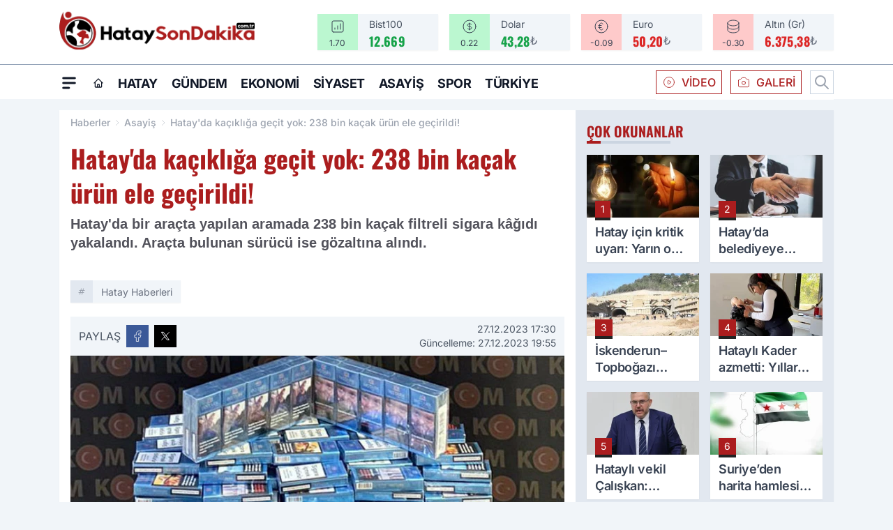

--- FILE ---
content_type: text/html; charset=UTF-8
request_url: https://www.hataysondakika.com.tr/hatay-da-kacikliga-gecit-yok-238-bin-kacak-urun-ele-gecirildi/116/
body_size: 39799
content:
<!doctype html>
<html lang="tr" prefix="og: https://ogp.me/ns# article: https://ogp.me/ns/article#" class="scroll-smooth text-gray-500 antialiased bg-mi-blue-gray-50 js-focus-visible translated-ltr">
<head>
<link rel="dns-prefetch" href="https://s.hataysondakika.com.tr">
<link rel="preconnect" href="https://s.hataysondakika.com.tr">
<link rel="dns-prefetch" href="https://i.hataysondakika.com.tr">
<link rel="preconnect" href="https://i.hataysondakika.com.tr">
<link rel="dns-prefetch" href="//adservice.google.com">
<link rel="dns-prefetch" href="//adservice.google.com.tr">
<link rel="dns-prefetch" href="//partner.googleadservices.com">
<link rel="dns-prefetch" href="//googleads.g.doubleclick.net">
<link rel="dns-prefetch" href="//securepubads.g.doubleclick.net">
<link rel="dns-prefetch" href="//tpc.googlesyndication.com">
<link rel="dns-prefetch" href="//pagead2.googlesyndication.com">
<link rel="dns-prefetch" href="//www.googletagservices.com">
<link rel="dns-prefetch" href="//www.googletagmanager.com">
<link rel="dns-prefetch" href="//www.google-analytics.com">
<link rel="preconnect" href="//www.google-analytics.com">
<script type="56b668cc52938db94820ee34-text/javascript">
    const img = new Image();
    img.src = 'https://i.hataysondakika.com.tr/c/90/448x252/s/dosya/haber/hatay-da-kacikliga-gecit-yok-2_1703687473_1KYtJk.jpg';
    img.fetchPriority = 'high';
</script>
<title>Hatay'da kaçıklığa geçit yok: 238 bin kaçak ürün ele geçirildi!</title>
<meta name="title" content="Hatay'da kaçıklığa geçit yok: 238 bin kaçak ürün ele geçirildi!">
<meta name="description" content="Hatay'da bir araçta yapılan aramada 238 bin kaçak filtreli sigara kâğıdı yakalandı. Araçta bulunan sürücü ise gözaltına alındı.">
<meta name="datePublished" content="2023-12-27T17:30:56+03:00">
<meta name="dateModified" content="2023-12-27T19:55:39+03:00">
<meta name="url" content="https://www.hataysondakika.com.tr/hatay-da-kacikliga-gecit-yok-238-bin-kacak-urun-ele-gecirildi/116/">
<meta name="articleSection" content="news">
<meta name="articleAuthor" content="Hatay Son Dakika">
<style>
.mi-news-image{object-fit:cover;width:100%;height:100%;display:block}
body{font-display:swap}
</style>
<link rel="preload" href="https://s.hataysondakika.com.tr/themes/wind/fonts/oswald-regular.woff2" as="font" type="font/woff2" crossorigin>
<link rel="preload" href="https://s.hataysondakika.com.tr/themes/wind/fonts/oswald-500.woff2" as="font" type="font/woff2" crossorigin>
<link rel="preload" href="https://s.hataysondakika.com.tr/themes/wind/fonts/oswald-600.woff2" as="font" type="font/woff2" crossorigin>
<link rel="preload" href="https://s.hataysondakika.com.tr/themes/wind/fonts/oswald-700.woff2" as="font" type="font/woff2" crossorigin>
<style>@font-face{font-family:'Oswald';font-style:normal;font-weight:400;font-display:swap;src:url('https://s.hataysondakika.com.tr/themes/wind/fonts/oswald-regular.woff2')format('woff2');unicode-range:U+0000-00FF,U+0100-017F,U+0130-0131,U+02BB-02BC,U+02C6,U+02DA,U+02DC,U+2000-206F,U+2074,U+20AC,U+2122,U+2191,U+2193,U+2212,U+2215,U+FEFF,U+FFFD}@font-face{font-family:'Oswald';font-style:normal;font-weight:700;font-display:swap;src:url('https://s.hataysondakika.com.tr/themes/wind/fonts/oswald-700.woff2')format('woff2');unicode-range:U+0000-00FF,U+0100-017F,U+0130-0131,U+02BB-02BC,U+02C6,U+02DA,U+02DC,U+2000-206F,U+2074,U+20AC,U+2122,U+2191,U+2193,U+2212,U+2215,U+FEFF,U+FFFD}@font-face{font-family:'Oswald';font-style:normal;font-weight:600;font-display:swap;src:url('https://s.hataysondakika.com.tr/themes/wind/fonts/oswald-600.woff2')format('woff2');unicode-range:U+0000-00FF,U+0100-017F,U+0130-0131,U+02BB-02BC,U+02C6,U+02DA,U+02DC,U+2000-206F,U+2074,U+20AC,U+2122,U+2191,U+2193,U+2212,U+2215,U+FEFF,U+FFFD}@font-face{font-family:'Oswald';font-style:normal;font-weight:500;font-display:swap;src:url('https://s.hataysondakika.com.tr/themes/wind/fonts/oswald-500.woff2')format('woff2');unicode-range:U+0000-00FF,U+0100-017F,U+0130-0131,U+02BB-02BC,U+02C6,U+02DA,U+02DC,U+2000-206F,U+2074,U+20AC,U+2122,U+2191,U+2193,U+2212,U+2215,U+FEFF,U+FFFD}</style>
<link rel="preload" href="https://s.hataysondakika.com.tr/themes/wind/fonts/inter-regular.woff2" as="font" type="font/woff2" crossorigin>
<link rel="preload" href="https://s.hataysondakika.com.tr/themes/wind/fonts/inter-500.woff2" as="font" type="font/woff2" crossorigin>
<link rel="preload" href="https://s.hataysondakika.com.tr/themes/wind/fonts/inter-600.woff2" as="font" type="font/woff2" crossorigin>
<link rel="preload" href="https://s.hataysondakika.com.tr/themes/wind/fonts/inter-700.woff2" as="font" type="font/woff2" crossorigin>
<link rel="preload" href="https://s.hataysondakika.com.tr/themes/wind/fonts/inter-800.woff2" as="font" type="font/woff2" crossorigin>
<link rel="preload" href="https://s.hataysondakika.com.tr/themes/wind/fonts/inter-900.woff2" as="font" type="font/woff2" crossorigin>
<style>@font-face{font-family:'Inter';font-style:normal;font-weight:400;font-display:swap;src:url('https://s.hataysondakika.com.tr/themes/wind/fonts/inter-regular.woff2')format('woff2');unicode-range:U+0000-00FF,U+0100-017F,U+0130-0131,U+02BB-02BC,U+02C6,U+02DA,U+02DC,U+2000-206F,U+2074,U+20AC,U+2122,U+2191,U+2193,U+2212,U+2215,U+FEFF,U+FFFD}@font-face{font-family:'Inter';font-style:normal;font-weight:700;font-display:swap;src:url('https://s.hataysondakika.com.tr/themes/wind/fonts/inter-700.woff2')format('woff2');unicode-range:U+0000-00FF,U+0100-017F,U+0130-0131,U+02BB-02BC,U+02C6,U+02DA,U+02DC,U+2000-206F,U+2074,U+20AC,U+2122,U+2191,U+2193,U+2212,U+2215,U+FEFF,U+FFFD}@font-face{font-family:'Inter';font-style:normal;font-weight:600;font-display:swap;src:url('https://s.hataysondakika.com.tr/themes/wind/fonts/inter-600.woff2')format('woff2');unicode-range:U+0000-00FF,U+0100-017F,U+0130-0131,U+02BB-02BC,U+02C6,U+02DA,U+02DC,U+2000-206F,U+2074,U+20AC,U+2122,U+2191,U+2193,U+2212,U+2215,U+FEFF,U+FFFD}@font-face{font-family:'Inter';font-style:normal;font-weight:500;font-display:swap;src:url('https://s.hataysondakika.com.tr/themes/wind/fonts/inter-500.woff2')format('woff2');unicode-range:U+0000-00FF,U+0100-017F,U+0130-0131,U+02BB-02BC,U+02C6,U+02DA,U+02DC,U+2000-206F,U+2074,U+20AC,U+2122,U+2191,U+2193,U+2212,U+2215,U+FEFF,U+FFFD}@font-face{font-family:'Inter';font-style:normal;font-weight:800;font-display:swap;src:url('https://s.hataysondakika.com.tr/themes/wind/fonts/inter-800.woff2')format('woff2');unicode-range:U+0000-00FF,U+0100-017F,U+0130-0131,U+02BB-02BC,U+02C6,U+02DA,U+02DC,U+2000-206F,U+2074,U+20AC,U+2122,U+2191,U+2193,U+2212,U+2215,U+FEFF,U+FFFD}@font-face{font-family:'Inter';font-style:normal;font-weight:900;font-display:swap;src:url('https://s.hataysondakika.com.tr/themes/wind/fonts/inter-900.woff2')format('woff2');unicode-range:U+0000-00FF,U+0100-017F,U+0130-0131,U+02BB-02BC,U+02C6,U+02DA,U+02DC,U+2000-206F,U+2074,U+20AC,U+2122,U+2191,U+2193,U+2212,U+2215,U+FEFF,U+FFFD}</style>
<style>
body, html {padding: 0px !important;margin: 0px !important;}.leading-tight {line-height: 1.25;}.font-black {font-weight: 900;}.text-3xl {font-size: 1.875rem;line-height: 2.25rem;}.py-2 {padding-bottom: .5rem;padding-top: .5rem;}.pb-5 {padding-bottom: 1.25rem;}.pt-0 {padding-top: 0;}.font-semibold {font-weight: 600;}.object-cover {object-fit: cover;}  .w-full { width: 100%; }.h-full { height: 100%; }.news-description {font-family: -apple-system, BlinkMacSystemFont, 'Segoe UI', sans-serif;font-weight: 600;font-size: clamp(1.125rem, 2.5vw, 1.5rem);line-height: 1.5;color: #374151;margin: 0 0 1.25rem 0;}  @media (min-width: 768px) {.news-description { line-height: 1.375; }}img[fetchpriority="high"] {content-visibility: auto;will-change: auto;}
</style>
<meta charset="UTF-8">
<link rel="preload" as="image" href="https://i.hataysondakika.com.tr/c/90/708x399/s/dosya/haber/hatay-da-kacikliga-gecit-yok-2_1703687473_1KYtJk.jpg" fetchpriority="high">
<link rel="preload" href="/themes/wind/css/haber.min.css?v=2605" as="style">
<link rel="preload" href="https://s.hataysondakika.com.tr/themes/wind/js/jquery-3.6.0.min.js" as="script">
<link rel="preload" href="https://s.hataysondakika.com.tr/themes/wind/js/swiper-bundle.min.js" as="script">
<link rel="preload" href="https://s.hataysondakika.com.tr/themes/wind/js/miapp.js" as="script">
<link rel="preload" href="https://s.hataysondakika.com.tr/themes/wind/js/social-share-kit.js" as="script" fetchpriority="low">
<link rel="preload" href="https://s.hataysondakika.com.tr/themes/wind/js/jquery.fancybox.min.js" as="script" fetchpriority="low">
<link rel="canonical" href="https://www.hataysondakika.com.tr/hatay-da-kacikliga-gecit-yok-238-bin-kacak-urun-ele-gecirildi/116/" />
<link rel="index" title="Hatay Son Dakika - Hatay Haber - Hatay Son Dakika Haberleri" href="https://www.hataysondakika.com.tr/" />
<link rel="image_src" href="https://i.hataysondakika.com.tr/c/90/1280x720/s/dosya/haber/hatay-da-kacikliga-gecit-yok-2_1703687473_1KYtJk.jpg" type="image/jpeg" />
<link rel="search" type="application/opensearchdescription+xml" title="Hatay Son Dakika Arama" href="https://www.hataysondakika.com.tr/opensearch.xml" />
<link rel="alternate" type="application/rss+xml" title="Hatay Son Dakika - Hatay Haber - Hatay Son Dakika Haberleri rss beslemesi" href="https://www.hataysondakika.com.tr/rss/" />
<meta name="image" content="https://i.hataysondakika.com.tr/c/90/1280x720/s/dosya/haber/hatay-da-kacikliga-gecit-yok-2_1703687473_1KYtJk.jpg" />
<meta name="thumbnail_height" content="100" />
<meta name="thumbnail_width" content="100" />
<link rel="thumbnail" href="https://i.hataysondakika.com.tr/c/90/100x100/s/dosya/haber/hatay-da-kacikliga-gecit-yok-2_1703687473_1KYtJk.jpg" type="image/jpeg" />
<meta name="dateCreated" content="2023-12-27T17:30:56+03:00" />
<meta name="dateUpdated" content="2023-12-27T19:55:39+03:00" />
<meta name="robots" content="index, follow, max-image-preview:large, max-snippet:-1, max-video-preview:-1" />
<meta name="google-site-verification" content="" />
<meta property="og:site_name" content="Hatay Son Dakika" />
<meta property="og:url" content="https://www.hataysondakika.com.tr/hatay-da-kacikliga-gecit-yok-238-bin-kacak-urun-ele-gecirildi/116/" />
<meta property="og:title" content="Hatay'da kaçıklığa geçit yok: 238 bin kaçak ürün ele geçirildi!" />
<meta property="og:description" content="Hatay'da bir araçta yapılan aramada 238 bin kaçak filtreli sigara kâğıdı yakalandı. Araçta bulunan sürücü ise gözaltına alındı." />
<meta property="og:image" content="https://i.hataysondakika.com.tr/c/90/1280x720/s/dosya/haber/hatay-da-kacikliga-gecit-yok-2_1703687473_1KYtJk.jpg" />
<meta property="og:image:type" content="image/jpeg" />
<meta property="og:image:width" content="1280" />
<meta property="og:image:height" content="720" />
<meta property="og:image:alt" content="Hatay'da kaçıklığa geçit yok: 238 bin kaçak ürün ele geçirildi!" />
<meta property="og:image:secure_url" content="https://i.hataysondakika.com.tr/c/90/1280x720/s/dosya/haber/hatay-da-kacikliga-gecit-yok-2_1703687473_1KYtJk.jpg" />
<meta property="og:type" content="article" />
<meta property="og:locale" content="tr_TR" />
<meta property="twitter:account_id" content="" />
<meta name="twitter:card" content="summary_large_image" />
<meta name="twitter:url" content="https://www.hataysondakika.com.tr/hatay-da-kacikliga-gecit-yok-238-bin-kacak-urun-ele-gecirildi/116/" />
<meta name="twitter:domain" content="https://www.hataysondakika.com.tr/" />
<meta name="twitter:site" content="@" />
<meta name="twitter:title" content="Hatay'da kaçıklığa geçit yok: 238 bin kaçak ürün ele geçirildi!" />
<meta name="twitter:description" content="Hatay'da bir araçta yapılan aramada 238 bin kaçak filtreli sigara kâğıdı yakalandı. Araçta bulunan sürücü ise gözaltına alındı." />
<meta name="twitter:image:src" content="https://i.hataysondakika.com.tr/c/90/1280x720/s/dosya/haber/hatay-da-kacikliga-gecit-yok-2_1703687473_1KYtJk.jpg" />
<meta property="article:published_time" content="2023-12-27T17:30:56+03:00" />
<meta property="article:modified_time" content="2023-12-27T19:55:39+03:00" />
<meta property="article:author" content="Hatay Son Dakika" />
<meta property="article:section" content="Asayiş" />
<meta property="article:opinion" content="false" />
<meta property="article:content_tier" content="free" />
<meta name="DC.Title" content="Hatay'da kaçıklığa geçit yok: 238 bin kaçak ürün ele geçirildi!" />
<meta name="DC.Description" content="Hatay'da bir araçta yapılan aramada 238 bin kaçak filtreli sigara kâğıdı yakalandı. Araçta bulunan sürücü ise gözaltına alındı." />
<meta name="DC.Creator" content="Hatay Son Dakika" />
<meta name="DC.Subject" content="Hatay'da kaçıklığa geçit yok: 238 bin kaçak ürün ele geçirildi!" />
<meta name="DC.Publisher" content="Hatay Son Dakika" />
<meta name="DC.Contributor" content="Hatay Son Dakika" />
<meta name="DC.Date" content="2023-12-27" />
<meta name="DC.Type" content="Text" />
<meta name="DC.Source" content="https://www.hataysondakika.com.tr/hatay-da-kacikliga-gecit-yok-238-bin-kacak-urun-ele-gecirildi/116/" />
<meta name="DC.Language" content="tr-TR" /><meta name="viewport" content="width=device-width, initial-scale=1, shrink-to-fit=no">
<meta http-equiv="X-UA-Compatible" content="ie=edge">
<meta http-equiv="content-type" content="text/html; charset=utf-8" />
<style>
    .h-menu {
        display: block;
        font-size: .875rem;
        font-weight: 500;
        letter-spacing: -.025em;
        line-height: 1.25rem;
        padding: .5rem 0;
        position: relative;
        text-transform: uppercase
    }

    @media (min-width: 970px) {
        .h-menu {
            font-size:1rem;
            line-height: 1.5rem;
            padding: .5rem 0
        }
    }
</style>
<link href="/themes/wind/css/haber.min.css?v=2605" rel="stylesheet">
<style>
    [x-cloak] { display: none }@font-face{font-family:swiper-icons;src:url('data:application/font-woff;charset=utf-8;base64, [base64]//wADZ2x5ZgAAAywAAADMAAAD2MHtryVoZWFkAAABbAAAADAAAAA2E2+eoWhoZWEAAAGcAAAAHwAAACQC9gDzaG10eAAAAigAAAAZAAAArgJkABFsb2NhAAAC0AAAAFoAAABaFQAUGG1heHAAAAG8AAAAHwAAACAAcABAbmFtZQAAA/gAAAE5AAACXvFdBwlwb3N0AAAFNAAAAGIAAACE5s74hXjaY2BkYGAAYpf5Hu/j+W2+MnAzMYDAzaX6QjD6/4//Bxj5GA8AuRwMYGkAPywL13jaY2BkYGA88P8Agx4j+/8fQDYfA1AEBWgDAIB2BOoAeNpjYGRgYNBh4GdgYgABEMnIABJzYNADCQAACWgAsQB42mNgYfzCOIGBlYGB0YcxjYGBwR1Kf2WQZGhhYGBiYGVmgAFGBiQQkOaawtDAoMBQxXjg/wEGPcYDDA4wNUA2CCgwsAAAO4EL6gAAeNpj2M0gyAACqxgGNWBkZ2D4/wMA+xkDdgAAAHjaY2BgYGaAYBkGRgYQiAHyGMF8FgYHIM3DwMHABGQrMOgyWDLEM1T9/w8UBfEMgLzE////P/5//f/V/xv+r4eaAAeMbAxwIUYmIMHEgKYAYjUcsDAwsLKxc3BycfPw8jEQA/[base64]/uznmfPFBNODM2K7MTQ45YEAZqGP81AmGGcF3iPqOop0r1SPTaTbVkfUe4HXj97wYE+yNwWYxwWu4v1ugWHgo3S1XdZEVqWM7ET0cfnLGxWfkgR42o2PvWrDMBSFj/IHLaF0zKjRgdiVMwScNRAoWUoH78Y2icB/yIY09An6AH2Bdu/UB+yxopYshQiEvnvu0dURgDt8QeC8PDw7Fpji3fEA4z/PEJ6YOB5hKh4dj3EvXhxPqH/SKUY3rJ7srZ4FZnh1PMAtPhwP6fl2PMJMPDgeQ4rY8YT6Gzao0eAEA409DuggmTnFnOcSCiEiLMgxCiTI6Cq5DZUd3Qmp10vO0LaLTd2cjN4fOumlc7lUYbSQcZFkutRG7g6JKZKy0RmdLY680CDnEJ+UMkpFFe1RN7nxdVpXrC4aTtnaurOnYercZg2YVmLN/d/gczfEimrE/fs/bOuq29Zmn8tloORaXgZgGa78yO9/cnXm2BpaGvq25Dv9S4E9+5SIc9PqupJKhYFSSl47+Qcr1mYNAAAAeNptw0cKwkAAAMDZJA8Q7OUJvkLsPfZ6zFVERPy8qHh2YER+3i/BP83vIBLLySsoKimrqKqpa2hp6+jq6RsYGhmbmJqZSy0sraxtbO3sHRydnEMU4uR6yx7JJXveP7WrDycAAAAAAAH//wACeNpjYGRgYOABYhkgZgJCZgZNBkYGLQZtIJsFLMYAAAw3ALgAeNolizEKgDAQBCchRbC2sFER0YD6qVQiBCv/H9ezGI6Z5XBAw8CBK/m5iQQVauVbXLnOrMZv2oLdKFa8Pjuru2hJzGabmOSLzNMzvutpB3N42mNgZGBg4GKQYzBhYMxJLMlj4GBgAYow/P/PAJJhLM6sSoWKfWCAAwDAjgbRAAB42mNgYGBkAIIbCZo5IPrmUn0hGA0AO8EFTQAA');font-weight:400;font-style:normal}:root{--swiper-theme-color:#007aff}.swiper{margin-left:auto;margin-right:auto;position:relative;overflow:hidden;list-style:none;padding:0;z-index:1}.swiper-vertical>.swiper-wrapper{flex-direction:column}.swiper-wrapper{position:relative;width:100%;height:100%;z-index:1;display:flex;transition-property:transform;box-sizing:content-box}.swiper-android .swiper-slide,.swiper-wrapper{transform:translate3d(0px,0,0)}.swiper-pointer-events{touch-action:pan-y}.swiper-pointer-events.swiper-vertical{touch-action:pan-x}.swiper-slide{flex-shrink:0;width:100%;height:100%;position:relative;transition-property:transform}.swiper-slide-invisible-blank{visibility:hidden}.swiper-autoheight,.swiper-autoheight .swiper-slide{height:auto}.swiper-autoheight .swiper-wrapper{align-items:flex-start;transition-property:transform,height}.swiper-backface-hidden .swiper-slide{transform:translateZ(0);-webkit-backface-visibility:hidden;backface-visibility:hidden}.swiper-3d,.swiper-3d.swiper-css-mode .swiper-wrapper{perspective:1200px}.swiper-3d .swiper-cube-shadow,.swiper-3d .swiper-slide,.swiper-3d .swiper-slide-shadow,.swiper-3d .swiper-slide-shadow-bottom,.swiper-3d .swiper-slide-shadow-left,.swiper-3d .swiper-slide-shadow-right,.swiper-3d .swiper-slide-shadow-top,.swiper-3d .swiper-wrapper{transform-style:preserve-3d}.swiper-3d .swiper-slide-shadow,.swiper-3d .swiper-slide-shadow-bottom,.swiper-3d .swiper-slide-shadow-left,.swiper-3d .swiper-slide-shadow-right,.swiper-3d .swiper-slide-shadow-top{position:absolute;left:0;top:0;width:100%;height:100%;pointer-events:none;z-index:10}.swiper-3d .swiper-slide-shadow{background:rgba(0,0,0,.15)}.swiper-3d .swiper-slide-shadow-left{background-image:linear-gradient(to left,rgba(0,0,0,.5),rgba(0,0,0,0))}.swiper-3d .swiper-slide-shadow-right{background-image:linear-gradient(to right,rgba(0,0,0,.5),rgba(0,0,0,0))}.swiper-3d .swiper-slide-shadow-top{background-image:linear-gradient(to top,rgba(0,0,0,.5),rgba(0,0,0,0))}.swiper-3d .swiper-slide-shadow-bottom{background-image:linear-gradient(to bottom,rgba(0,0,0,.5),rgba(0,0,0,0))}.swiper-css-mode>.swiper-wrapper{overflow:auto;scrollbar-width:none;-ms-overflow-style:none}.swiper-css-mode>.swiper-wrapper::-webkit-scrollbar{display:none}.swiper-css-mode>.swiper-wrapper>.swiper-slide{scroll-snap-align:start start}.swiper-horizontal.swiper-css-mode>.swiper-wrapper{scroll-snap-type:x mandatory}.swiper-vertical.swiper-css-mode>.swiper-wrapper{scroll-snap-type:y mandatory}.swiper-centered>.swiper-wrapper::before{content:'';flex-shrink:0;order:9999}.swiper-centered.swiper-horizontal>.swiper-wrapper>.swiper-slide:first-child{margin-inline-start:var(--swiper-centered-offset-before)}.swiper-centered.swiper-horizontal>.swiper-wrapper::before{height:100%;min-height:1px;width:var(--swiper-centered-offset-after)}.swiper-centered.swiper-vertical>.swiper-wrapper>.swiper-slide:first-child{margin-block-start:var(--swiper-centered-offset-before)}.swiper-centered.swiper-vertical>.swiper-wrapper::before{width:100%;min-width:1px;height:var(--swiper-centered-offset-after)}.swiper-centered>.swiper-wrapper>.swiper-slide{scroll-snap-align:center center}:root{--swiper-navigation-size:44px}.swiper-button-next,.swiper-button-prev{position:absolute;top:50%;width:calc(var(--swiper-navigation-size)/ 44 * 27);height:var(--swiper-navigation-size);margin-top:calc(0px - (var(--swiper-navigation-size)/ 2));z-index:10;cursor:pointer;display:flex;align-items:center;justify-content:center;color:var(--swiper-navigation-color,var(--swiper-theme-color))}.swiper-button-next.swiper-button-disabled,.swiper-button-prev.swiper-button-disabled{opacity:.35;cursor:auto;pointer-events:none}.swiper-button-next:after,.swiper-button-prev:after{font-family:swiper-icons;font-size:var(--swiper-navigation-size);text-transform:none!important;letter-spacing:0;text-transform:none;font-variant:initial;line-height:1}.swiper-button-prev,.swiper-rtl .swiper-button-next{left:10px;right:auto}.swiper-button-prev:after,.swiper-rtl .swiper-button-next:after{content:'prev'}.swiper-button-next,.swiper-rtl .swiper-button-prev{right:10px;left:auto}.swiper-button-next:after,.swiper-rtl .swiper-button-prev:after{content:'next'}.swiper-button-lock{display:none}.swiper-pagination{position:absolute;text-align:center;transition:.3s opacity;transform:translate3d(0,0,0);z-index:10}.swiper-pagination.swiper-pagination-hidden{opacity:0}.swiper-horizontal>.swiper-pagination-bullets,.swiper-pagination-bullets.swiper-pagination-horizontal,.swiper-pagination-custom,.swiper-pagination-fraction{bottom:10px;left:0;width:100%}.swiper-pagination-bullets-dynamic{overflow:hidden;font-size:0}.swiper-pagination-bullets-dynamic .swiper-pagination-bullet{transform:scale(.33);position:relative}.swiper-pagination-bullets-dynamic .swiper-pagination-bullet-active{transform:scale(1)}.swiper-pagination-bullets-dynamic .swiper-pagination-bullet-active-main{transform:scale(1)}.swiper-pagination-bullets-dynamic .swiper-pagination-bullet-active-prev{transform:scale(.66)}.swiper-pagination-bullets-dynamic .swiper-pagination-bullet-active-prev-prev{transform:scale(.33)}.swiper-pagination-bullets-dynamic .swiper-pagination-bullet-active-next{transform:scale(.66)}.swiper-pagination-bullets-dynamic .swiper-pagination-bullet-active-next-next{transform:scale(.33)}.swiper-pagination-bullet{width:var(--swiper-pagination-bullet-width,var(--swiper-pagination-bullet-size,8px));height:var(--swiper-pagination-bullet-height,var(--swiper-pagination-bullet-size,8px));display:inline-block;border-radius:50%;background:var(--swiper-pagination-bullet-inactive-color,#000);opacity:var(--swiper-pagination-bullet-inactive-opacity, .2)}button.swiper-pagination-bullet{border:none;margin:0;padding:0;box-shadow:none;-webkit-appearance:none;appearance:none}.swiper-pagination-clickable .swiper-pagination-bullet{cursor:pointer}.swiper-pagination-bullet:only-child{display:none!important}.swiper-pagination-bullet-active{opacity:var(--swiper-pagination-bullet-opacity, 1);background:var(--swiper-pagination-color,var(--swiper-theme-color))}.swiper-pagination-vertical.swiper-pagination-bullets,.swiper-vertical>.swiper-pagination-bullets{right:10px;top:50%;transform:translate3d(0px,-50%,0)}.swiper-pagination-vertical.swiper-pagination-bullets .swiper-pagination-bullet,.swiper-vertical>.swiper-pagination-bullets .swiper-pagination-bullet{margin:var(--swiper-pagination-bullet-vertical-gap,6px) 0;display:block}.swiper-pagination-vertical.swiper-pagination-bullets.swiper-pagination-bullets-dynamic,.swiper-vertical>.swiper-pagination-bullets.swiper-pagination-bullets-dynamic{top:50%;transform:translateY(-50%);width:8px}.swiper-pagination-vertical.swiper-pagination-bullets.swiper-pagination-bullets-dynamic .swiper-pagination-bullet,.swiper-vertical>.swiper-pagination-bullets.swiper-pagination-bullets-dynamic .swiper-pagination-bullet{display:inline-block;transition:.2s transform,.2s top}.swiper-horizontal>.swiper-pagination-bullets .swiper-pagination-bullet,.swiper-pagination-horizontal.swiper-pagination-bullets .swiper-pagination-bullet{margin:0 var(--swiper-pagination-bullet-horizontal-gap,4px)}.swiper-horizontal>.swiper-pagination-bullets.swiper-pagination-bullets-dynamic,.swiper-pagination-horizontal.swiper-pagination-bullets.swiper-pagination-bullets-dynamic{left:50%;transform:translateX(-50%);white-space:nowrap}.swiper-horizontal>.swiper-pagination-bullets.swiper-pagination-bullets-dynamic .swiper-pagination-bullet,.swiper-pagination-horizontal.swiper-pagination-bullets.swiper-pagination-bullets-dynamic .swiper-pagination-bullet{transition:.2s transform,.2s left}.swiper-horizontal.swiper-rtl>.swiper-pagination-bullets-dynamic .swiper-pagination-bullet{transition:.2s transform,.2s right}.swiper-pagination-progressbar{background:rgba(0,0,0,.25);position:absolute}.swiper-pagination-progressbar .swiper-pagination-progressbar-fill{background:var(--swiper-pagination-color,var(--swiper-theme-color));position:absolute;left:0;top:0;width:100%;height:100%;transform:scale(0);transform-origin:left top}.swiper-rtl .swiper-pagination-progressbar .swiper-pagination-progressbar-fill{transform-origin:right top}.swiper-horizontal>.swiper-pagination-progressbar,.swiper-pagination-progressbar.swiper-pagination-horizontal,.swiper-pagination-progressbar.swiper-pagination-vertical.swiper-pagination-progressbar-opposite,.swiper-vertical>.swiper-pagination-progressbar.swiper-pagination-progressbar-opposite{width:100%;height:4px;left:0;top:0}.swiper-horizontal>.swiper-pagination-progressbar.swiper-pagination-progressbar-opposite,.swiper-pagination-progressbar.swiper-pagination-horizontal.swiper-pagination-progressbar-opposite,.swiper-pagination-progressbar.swiper-pagination-vertical,.swiper-vertical>.swiper-pagination-progressbar{width:4px;height:100%;left:0;top:0}.swiper-pagination-lock{display:none}.swiper-lazy-preloader{width:42px;height:42px;position:absolute;left:50%;top:50%;margin-left:-21px;margin-top:-21px;z-index:10;transform-origin:50%;box-sizing:border-box;border:4px solid var(--swiper-preloader-color,var(--swiper-theme-color));border-radius:50%;border-top-color:transparent;animation:swiper-preloader-spin 1s infinite linear}.swiper-lazy-preloader-white{--swiper-preloader-color:#fff}.swiper-lazy-preloader-black{--swiper-preloader-color:#000}@keyframes swiper-preloader-spin{0%{transform:rotate(0deg)}100%{transform:rotate(360deg)}}.swiper-fade.swiper-free-mode .swiper-slide{transition-timing-function:ease-out}.swiper-fade .swiper-slide{pointer-events:none;transition-property:opacity}.swiper-fade .swiper-slide .swiper-slide{pointer-events:none}.swiper-fade .swiper-slide-active,.swiper-fade .swiper-slide-active .swiper-slide-active{pointer-events:auto}.fancybox-active{height:auto}.fancybox-is-hidden{left:-9999px;margin:0;position:absolute!important;top:-9999px;visibility:hidden}.fancybox-container{-webkit-backface-visibility:hidden;height:100%;left:0;outline:none;position:fixed;-webkit-tap-highlight-color:transparent;top:0;-ms-touch-action:manipulation;touch-action:manipulation;transform:translateZ(0);width:100%;z-index:99992}.fancybox-container *{box-sizing:border-box}.fancybox-bg,.fancybox-inner,.fancybox-outer,.fancybox-stage{bottom:0;left:0;position:absolute;right:0;top:0}.fancybox-outer{-webkit-overflow-scrolling:touch;overflow-y:auto}.fancybox-bg{background:#000000;opacity:0;transition-duration:inherit;transition-property:opacity;transition-timing-function:cubic-bezier(.47,0,.74,.71)}.fancybox-is-open .fancybox-bg{opacity:.8;transition-timing-function:cubic-bezier(.22,.61,.36,1)}.fancybox-caption,.fancybox-infobar,.fancybox-navigation .fancybox-button,.fancybox-toolbar{direction:ltr;opacity:0;position:absolute;transition:opacity .25s ease,visibility 0s ease .25s;visibility:hidden;z-index:99997}.fancybox-show-caption .fancybox-caption,.fancybox-show-infobar .fancybox-infobar,.fancybox-show-nav .fancybox-navigation .fancybox-button,.fancybox-show-toolbar .fancybox-toolbar{opacity:1;transition:opacity .25s ease 0s,visibility 0s ease 0s;visibility:visible}.fancybox-infobar{color:#ccc;font-size:13px;-webkit-font-smoothing:subpixel-antialiased;height:44px;left:0;line-height:44px;min-width:44px;mix-blend-mode:difference;padding:0 10px;pointer-events:none;top:0;-webkit-touch-callout:none;-webkit-user-select:none;-moz-user-select:none;-ms-user-select:none;user-select:none}.fancybox-toolbar{right:0;top:0}.fancybox-stage{direction:ltr;overflow:visible;transform:translateZ(0);z-index:99994}.fancybox-is-open .fancybox-stage{overflow:hidden}.fancybox-slide{-webkit-backface-visibility:hidden;display:none;height:100%;left:0;outline:none;overflow:auto;-webkit-overflow-scrolling:touch;padding:10px;position:absolute;text-align:center;top:0;transition-property:transform,opacity;white-space:normal;width:100%;z-index:99994}.fancybox-slide:before{content:\"\";display:inline-block;font-size:0;height:100%;vertical-align:middle;width:0}.fancybox-is-sliding .fancybox-slide,.fancybox-slide--current,.fancybox-slide--next,.fancybox-slide--previous{display:block}.fancybox-slide--image{overflow:hidden;padding:10px 0}.fancybox-slide--image:before{display:none}.fancybox-slide--html{padding:6px}.fancybox-content{background:#fff;display:inline-block;margin:0;max-width:100%;overflow:auto;-webkit-overflow-scrolling:touch;padding:10px;position:relative;text-align:left;vertical-align:middle}.fancybox-slide--image .fancybox-content{animation-timing-function:cubic-bezier(.5,0,.14,1);-webkit-backface-visibility:hidden;background:transparent;background-repeat:no-repeat;background-size:100% 100%;left:0;max-width:none;overflow:visible;padding:0;position:absolute;top:0;transform-origin:top left;transition-property:transform,opacity;-webkit-user-select:none;-moz-user-select:none;-ms-user-select:none;user-select:none;z-index:99995}.fancybox-can-zoomOut .fancybox-content{cursor:zoom-out}.fancybox-can-zoomIn .fancybox-content{cursor:zoom-in}.fancybox-can-pan .fancybox-content,.fancybox-can-swipe .fancybox-content{cursor:grab}.fancybox-is-grabbing .fancybox-content{cursor:grabbing}.fancybox-container [data-selectable=true]{cursor:text}.fancybox-image,.fancybox-spaceball{background:transparent;border:0;height:100%;left:0;margin:0;max-height:none;max-width:none;padding:0;position:absolute;top:0;-webkit-user-select:none;-moz-user-select:none;-ms-user-select:none;user-select:none;width:100%}.fancybox-spaceball{z-index:1}.fancybox-slide--iframe .fancybox-content,.fancybox-slide--map .fancybox-content,.fancybox-slide--pdf .fancybox-content,.fancybox-slide--video .fancybox-content{height:100%;overflow:visible;padding:0;width:100%}.fancybox-slide--video .fancybox-content{background:#000}.fancybox-slide--map .fancybox-content{background:#e5e3df}.fancybox-slide--iframe .fancybox-content{background:#f8f8f8}.fancybox-iframe,.fancybox-video{background:transparent;border:0;display:block;height:100%;margin:0;overflow:hidden;padding:0;width:100%}.fancybox-iframe{left:0;position:absolute;top:0}.fancybox-error{background:#fff;cursor:default;max-width:400px;padding:40px;width:100%}.fancybox-error p{color:#444;font-size:16px;line-height:20px;margin:0;padding:0}.fancybox-button{border:0;border-radius:0;box-shadow:none;cursor:pointer;display:inline-block;height:60px;margin:0;padding:10px;position:relative;transition:color .2s;vertical-align:top;visibility:inherit;width:60px}.fancybox-button,.fancybox-button:link,.fancybox-button:visited{color:#ccc}.fancybox-button:hover{color:#fff}.fancybox-button:focus{outline:none}.fancybox-button.fancybox-focus{outline:1px dotted}.fancybox-button[disabled],.fancybox-button[disabled]:hover{color:#888;cursor:default;outline:none}.fancybox-button div{height:100%}.fancybox-button svg{display:block;height:100%;overflow:visible;position:relative;width:100%}.fancybox-button svg path{fill:currentColor;stroke-width:0}.fancybox-button--fsenter svg:nth-child(2),.fancybox-button--fsexit svg:first-child,.fancybox-button--pause svg:first-child,.fancybox-button--play svg:nth-child(2){display:none}.fancybox-progress{background:#ff5268;height:2px;left:0;position:absolute;right:0;top:0;transform:scaleX(0);transform-origin:0;transition-property:transform;transition-timing-function:linear;z-index:99998}.fancybox-close-small{background:transparent;border:0;border-radius:0;color:#ccc;cursor:pointer;opacity:.8;padding:8px;position:absolute;right:-12px;top:-10px;z-index:401}.fancybox-close-small:hover{color:#fff;opacity:1}.fancybox-slide--html .fancybox-close-small{color:currentColor;padding:10px;right:0;top:0}.fancybox-slide--image.fancybox-is-scaling .fancybox-content{overflow:hidden}.fancybox-is-scaling .fancybox-close-small,.fancybox-is-zoomable.fancybox-can-pan .fancybox-close-small{display:none}.fancybox-navigation .fancybox-button{background-clip:content-box;height:100px;opacity:0;position:absolute;top:calc(50% - 50px);width:70px}.fancybox-navigation .fancybox-button div{padding:7px}.fancybox-navigation .fancybox-button--arrow_left{left:0;left:env(safe-area-inset-left);padding:31px 26px 31px 6px}.fancybox-navigation .fancybox-button--arrow_right{padding:31px 6px 31px 26px;right:0;right:env(safe-area-inset-right)}.fancybox-caption{background:linear-gradient(0deg,rgba(0,0,0,.85) 0,rgba(0,0,0,.3) 50%,rgba(0,0,0,.15) 65%,rgba(0,0,0,.075) 75.5%,rgba(0,0,0,.037) 82.85%,rgba(0,0,0,.019) 88%,transparent);bottom:0;color:#eee;font-size:14px;font-weight:400;left:0;line-height:1.5;padding:75px 10px 25px;pointer-events:none;right:0;text-align:center;z-index:99996}@supports (padding:max(0px)){.fancybox-caption{padding:75px max(10px,env(safe-area-inset-right)) max(25px,env(safe-area-inset-bottom)) max(10px,env(safe-area-inset-left))}}.fancybox-caption--separate{margin-top:-50px}.fancybox-caption__body{max-height:50vh;overflow:auto;pointer-events:all}.fancybox-caption a,.fancybox-caption a:link,.fancybox-caption a:visited{color:#ccc;text-decoration:none}.fancybox-caption a:hover{color:#fff;text-decoration:underline}.fancybox-loading{animation:a 1s linear infinite;background:transparent;border:4px solid #888;border-bottom-color:#fff;border-radius:50%;height:50px;left:50%;margin:-25px 0 0 -25px;opacity:.7;padding:0;position:absolute;top:50%;width:50px;z-index:99999}@keyframes a{to{transform:rotate(1turn)}}.fancybox-animated{transition-timing-function:cubic-bezier(0,0,.25,1)}.fancybox-fx-slide.fancybox-slide--previous{opacity:0;transform:translate3d(-100%,0,0)}.fancybox-fx-slide.fancybox-slide--next{opacity:0;transform:translate3d(100%,0,0)}.fancybox-fx-slide.fancybox-slide--current{opacity:1;transform:translateZ(0)}.fancybox-fx-fade.fancybox-slide--next,.fancybox-fx-fade.fancybox-slide--previous{opacity:0;transition-timing-function:cubic-bezier(.19,1,.22,1)}.fancybox-fx-fade.fancybox-slide--current{opacity:1}.fancybox-fx-zoom-in-out.fancybox-slide--previous{opacity:0;transform:scale3d(1.5,1.5,1.5)}.fancybox-fx-zoom-in-out.fancybox-slide--next{opacity:0;transform:scale3d(.5,.5,.5)}.fancybox-fx-zoom-in-out.fancybox-slide--current{opacity:1;transform:scaleX(1)}.fancybox-fx-rotate.fancybox-slide--previous{opacity:0;transform:rotate(-1turn)}.fancybox-fx-rotate.fancybox-slide--next{opacity:0;transform:rotate(1turn)}.fancybox-fx-rotate.fancybox-slide--current{opacity:1;transform:rotate(0deg)}.fancybox-fx-circular.fancybox-slide--previous{opacity:0;transform:scale3d(0,0,0) translate3d(-100%,0,0)}.fancybox-fx-circular.fancybox-slide--next{opacity:0;transform:scale3d(0,0,0) translate3d(100%,0,0)}.fancybox-fx-circular.fancybox-slide--current{opacity:1;transform:scaleX(1) translateZ(0)}.fancybox-fx-tube.fancybox-slide--previous{transform:translate3d(-100%,0,0) scale(.1) skew(-10deg)}.fancybox-fx-tube.fancybox-slide--next{transform:translate3d(100%,0,0) scale(.1) skew(10deg)}.fancybox-fx-tube.fancybox-slide--current{transform:translateZ(0) scale(1)}@media (max-height:576px){.fancybox-slide{padding-left:6px;padding-right:6px}.fancybox-slide--image{padding:6px 0}.fancybox-close-small{right:-6px}.fancybox-slide--image .fancybox-close-small{background:#4e4e4e;color:#f2f4f6;height:36px;opacity:1;padding:6px;right:0;top:0;width:36px}.fancybox-caption{padding-left:12px;padding-right:12px}@supports (padding:max(0px)){.fancybox-caption{padding-left:max(12px,env(safe-area-inset-left));padding-right:max(12px,env(safe-area-inset-right))}}}.fancybox-share{background:#f4f4f4;border-radius:3px;max-width:90%;padding:30px;text-align:center}.fancybox-share h1{color:#222;font-size:35px;font-weight:700;margin:0 0 20px}.fancybox-share p{margin:0;padding:0}.fancybox-share__button{border:0;border-radius:3px;display:inline-block;font-size:14px;font-weight:700;line-height:40px;margin:0 5px 10px;min-width:130px;padding:0 15px;text-decoration:none;transition:all .2s;-webkit-user-select:none;-moz-user-select:none;-ms-user-select:none;user-select:none;white-space:nowrap}.fancybox-share__button:link,.fancybox-share__button:visited{color:#fff}.fancybox-share__button:hover{text-decoration:none}.fancybox-share__button--fb{background:#3b5998}.fancybox-share__button--fb:hover{background:#344e86}.fancybox-share__button--pt{background:#bd081d}.fancybox-share__button--pt:hover{background:#aa0719}.fancybox-share__button--tw{background:#1da1f2}.fancybox-share__button--tw:hover{background:#0d95e8}.fancybox-share__button svg{height:25px;margin-right:7px;position:relative;top:-1px;vertical-align:middle;width:25px}.fancybox-share__button svg path{fill:#fff}.fancybox-share__input{background:transparent;border:0;border-bottom:1px solid #d7d7d7;border-radius:0;color:#5d5b5b;font-size:14px;margin:10px 0 0;outline:none;padding:10px 15px;width:100%}.fancybox-thumbs{background:#ddd;bottom:0;display:none;margin:0;-webkit-overflow-scrolling:touch;-ms-overflow-style:-ms-autohiding-scrollbar;padding:2px 2px 4px;position:absolute;right:0;-webkit-tap-highlight-color:rgba(0,0,0,0);top:0;width:212px;z-index:99995}.fancybox-thumbs-x{overflow-x:auto;overflow-y:hidden}.fancybox-show-thumbs .fancybox-thumbs{display:block}.fancybox-show-thumbs .fancybox-inner{right:212px}.fancybox-thumbs__list{font-size:0;height:100%;list-style:none;margin:0;overflow-x:hidden;overflow-y:auto;padding:0;position:absolute;position:relative;white-space:nowrap;width:100%}.fancybox-thumbs-x .fancybox-thumbs__list{overflow:hidden}.fancybox-thumbs-y .fancybox-thumbs__list::-webkit-scrollbar{width:7px}.fancybox-thumbs-y .fancybox-thumbs__list::-webkit-scrollbar-track{background:#fff;border-radius:10px;box-shadow:inset 0 0 6px rgba(0,0,0,.3)}.fancybox-thumbs-y .fancybox-thumbs__list::-webkit-scrollbar-thumb{background:#2a2a2a;border-radius:10px}.fancybox-thumbs__list a{-webkit-backface-visibility:hidden;backface-visibility:hidden;background-color:rgba(0,0,0,.1);background-position:50%;background-repeat:no-repeat;background-size:cover;cursor:pointer;float:left;height:75px;margin:2px;max-height:calc(100% - 8px);max-width:calc(50% - 4px);outline:none;overflow:hidden;padding:0;position:relative;-webkit-tap-highlight-color:transparent;width:100px}.fancybox-thumbs__list a:before{border:6px solid #ff5268;bottom:0;content:\"\";left:0;opacity:0;position:absolute;right:0;top:0;transition:all .2s cubic-bezier(.25,.46,.45,.94);z-index:99991}.fancybox-thumbs__list a:focus:before{opacity:.5}.fancybox-thumbs__list a.fancybox-thumbs-active:before{opacity:1}@media (max-width:576px){.fancybox-thumbs{width:110px}.fancybox-show-thumbs .fancybox-inner{right:110px}.fancybox-thumbs__list a{max-width:calc(100% - 10px)}}.fancybox-slide--iframe .fancybox-content {width  : 400px!important;margin: 0;border-radius: 0.5rem!important;overflow: hidden!important;}.n-comment-success {position: absolute;width: 100%;height: 100%;background-color: rgba(255, 255, 255, .9);top: 0;left: 0;z-index: 999999;display: flex;justify-content: center;align-items: center;}.n-comment-icon-s{clear:both;color:#8bc34a;font-size: 70px;text-align: center;display: block;padding: 5px}.n-comment-icon-w{clear:both;color:#ff9800;font-size: 70px;text-align: center;display: block;padding: 5px}.n-commnet-title{font-size: 19px;color:#888888;text-align: center;padding: 5px 20px 30px 20px;}.n-close{display:inline-block;font-size:15px;font-weight:600;padding:5px 10px 5px 10px;border:1px solid #888888;margin-top:30px!important;border-radius: 0.5rem;}#Imageid{border-radius:0.5rem!important;overflow:hidden!important;}
</style><meta name="mobile-web-app-capable" content="yes">
<meta name="application-name" content="Hatay Son Dakika - Hatay Haber - Hatay Son Dakika Haberleri">
<link rel="manifest" href="/manifest.json">
<link rel="icon" href="https://s.hataysondakika.com.tr/dosya/logo/hatay-son-dakika-favicon.png">
<link rel="apple-touch-icon" href="https://s.hataysondakika.com.tr/dosya/logo/hatay-son-dakika-favicon.png">
<link rel="android-touch-icon" href="https://s.hataysondakika.com.tr/dosya/logo/hatay-son-dakika-favicon.png" />
<link rel="apple-touch-icon-precomposed" href="https://s.hataysondakika.com.tr/c/80/114x114/s/dosya/logo/favicons/hatay-son-dakika-favicon.png" />
<link rel="apple-touch-icon-precomposed" sizes="170x170" href="https://s.hataysondakika.com.tr/c/80/114x114/s/dosya/logo/favicons/hatay-son-dakika-favicon.png" />
<link rel="apple-touch-icon" sizes="57x57" href="https://s.hataysondakika.com.tr/c/80/57x57/s/dosya/logo/favicons/hatay-son-dakika-favicon.png">
<link rel="apple-touch-icon" sizes="60x60" href="https://s.hataysondakika.com.tr/c/80/60x60/s/dosya/logo/favicons/hatay-son-dakika-favicon.png">
<link rel="apple-touch-icon" sizes="72x72" href="https://s.hataysondakika.com.tr/c/80/72x72/s/dosya/logo/favicons/hatay-son-dakika-favicon.png">
<link rel="apple-touch-icon" sizes="76x76" href="https://s.hataysondakika.com.tr/c/80/76x76/s/dosya/logo/favicons/hatay-son-dakika-favicon.png">
<link rel="apple-touch-icon" sizes="114x114" href="https://s.hataysondakika.com.tr/c/80/114x114/s/dosya/logo/favicons/hatay-son-dakika-favicon.png">
<link rel="apple-touch-icon" sizes="120x120" href="https://s.hataysondakika.com.tr/c/80/120x120/s/dosya/logo/favicons/hatay-son-dakika-favicon.png">
<link rel="apple-touch-icon" sizes="144x144" href="https://s.hataysondakika.com.tr/c/80/144x144/s/dosya/logo/favicons/hatay-son-dakika-favicon.png">
<link rel="apple-touch-icon" sizes="152x152" href="https://s.hataysondakika.com.tr/c/80/152x152/s/dosya/logo/favicons/hatay-son-dakika-favicon.png">
<link rel="apple-touch-icon" sizes="180x180" href="https://s.hataysondakika.com.tr/c/80/180x180/s/dosya/logo/favicons/hatay-son-dakika-favicon.png">
<link rel="icon" type="image/png" sizes="512x512" href="https://s.hataysondakika.com.tr/c/80/512x512/s/dosya/logo/favicons/hatay-son-dakika-favicon.png">
<link rel="icon" type="image/png" sizes="384x384" href="https://s.hataysondakika.com.tr/c/80/384x384/s/dosya/logo/favicons/hatay-son-dakika-favicon.png">
<link rel="icon" type="image/png" sizes="192x192" href="https://s.hataysondakika.com.tr/c/80/192x192/s/dosya/logo/favicons/hatay-son-dakika-favicon.png">
<link rel="icon" type="image/png" sizes="152x152" href="https://s.hataysondakika.com.tr/c/80/152x152/s/dosya/logo/favicons/hatay-son-dakika-favicon.png">
<link rel="icon" type="image/png" sizes="144x144" href="https://s.hataysondakika.com.tr/c/80/144x144/s/dosya/logo/favicons/hatay-son-dakika-favicon.png">
<link rel="icon" type="image/png" sizes="128x128" href="https://s.hataysondakika.com.tr/c/80/128x128/s/dosya/logo/favicons/hatay-son-dakika-favicon.png">
<link rel="icon" type="image/png" sizes="96x96" href="https://s.hataysondakika.com.tr/c/80/96x96/s/dosya/logo/favicons/hatay-son-dakika-favicon.png">
<link rel="icon" type="image/png" sizes="72x72" href="https://s.hataysondakika.com.tr/c/80/72x72/s/dosya/logo/favicons/hatay-son-dakika-favicon.png">
<link rel="icon" type="image/png" sizes="32x32" href="https://s.hataysondakika.com.tr/c/80/32x32/s/dosya/logo/favicons/hatay-son-dakika-favicon.png">
<link rel="icon" type="image/png" sizes="16x16" href="https://s.hataysondakika.com.tr/c/80/16x16/s/dosya/logo/favicons/hatay-son-dakika-favicon.png">
<meta name="apple-mobile-web-app-status-bar-style" content="#ffffff">
<meta name="apple-mobile-web-app-title" content="Hatay Son Dakika - Hatay Haber - Hatay Son Dakika Haberleri">
<meta name="apple-mobile-web-app-status-bar-style" content="#ffffff" />
<meta name="msapplication-TileColor" content="#ffffff">
<meta name="msapplication-TileImage" content="https://s.hataysondakika.com.tr/c/80/152x152/s/dosya/logo/favicons/hatay-son-dakika-favicon.png">
<meta name="theme-color" content="#ab1d1e">
<script type="56b668cc52938db94820ee34-text/javascript">
    if ('serviceWorker' in navigator) {
        navigator.serviceWorker.register('/serviceworker.js')
            .then(() => console.log('Service Worker Installed...'))
            .catch(err => console.error('Not supported browser!', err));
    }
</script>
    <!-- Google tag (gtag.js) -->
    <script defer src="https://www.googletagmanager.com/gtag/js?id=G-5BX3EDHQGN" type="56b668cc52938db94820ee34-text/javascript"></script>
    <script type="56b668cc52938db94820ee34-text/javascript">
        window.dataLayer = window.dataLayer || [];
        function gtag(){dataLayer.push(arguments);}
        gtag('js', new Date());
        gtag('config', 'G-5BX3EDHQGN');
    </script>
<script defer data-domain="hataysondakika.com.tr" src="https://app.kulgacdn.com/js/script.js" type="56b668cc52938db94820ee34-text/javascript"></script>
<meta name="facebook-domain-verification" content="0ssv6g6dym72oyqj7ses5z3x4y0bc2" /></head>
<body class="haber-detay bg-secondary bg-opacity-80 lg:bg-slate-100 font-misans text-gray-600 selection:bg-slate-300 selection:text-white">
<div class="bg-slate-100 max-w-md lg:max-w-full mx-auto">
<div class="hidden bg-gray-200 text-gray-600"></div>
<div class="hidden bg-green-200 text-green-600"></div>
<div class="hidden bg-red-200 text-red-600"></div>
<div class="bg-header relative z-10 hidden invisible lg:block lg:visible">
    <div class="container mx-auto grid grid-cols-12 items-center py-3">
        <div class="col-span-4 flex flex-wrap items-center px-0">
            <a class="w-fit h-auto" href="https://www.hataysondakika.com.tr/">
                <img class="items-center" src="https://s.hataysondakika.com.tr/dosya/logo/svg/logo-ana.svg" width="280" height="68" alt="Hatay Son Dakika - Hatay Haber - Hatay Son Dakika Haberleri">
            </a>
        </div>
        <div class="col-span-8">
            <div class="grid grid-cols-2 lg:grid-cols-4 gap-2 lg:gap-4">
                <div class="bg-slate-100 flex flex-wrap brd">
                    <div class="w-1/3 flex flex-col bg-green-200 items-center justify-center pt-1.5 pb-0.5">
                        <div>
                            <svg xmlns="http://www.w3.org/2000/svg" class="h-5 w-5 xl:h-6 xl:w-6 text-gray-700" fill="none" viewBox="0 0 24 24" stroke="currentColor">
                                <path stroke-linecap="round" stroke-linejoin="round" stroke-width="1" d="M16 8v8m-4-5v5m-4-2v2m-2 4h12a2 2 0 002-2V6a2 2 0 00-2-2H6a2 2 0 00-2 2v12a2 2 0 002 2z" />
                            </svg>
                        </div>
                        <div class="text-gray-700 text-xs pt-0 xl:pt-1">1.70</div>
                    </div>
                    <div class="w-2/3 flex flex-col content-between relative pb-0.5 pl-4 pr-3">
                        <div class="h-1/2 inline-flex items-end text-sm">Bist100</div>
                        <div class="h-1/2 inline-flex items-start text-lg text-green-600 font-mibitter font-black tracking-wide">12.669</div>
                    </div>
                </div>
                <div class="bg-slate-100 flex flex-wrap brd">
                    <div class="w-1/3 flex flex-col bg-green-200 items-center justify-center pt-1.5 pb-0.5">
                        <div>
                            <svg xmlns="http://www.w3.org/2000/svg" class="h-5 w-5 xl:h-6 xl:w-6 text-gray-700" fill="none" viewBox="0 0 24 24" stroke="currentColor">
                                <path stroke-linecap="round" stroke-linejoin="round" stroke-width="1" d="M12 8c-1.657 0-3 .895-3 2s1.343 2 3 2 3 .895 3 2-1.343 2-3 2m0-8c1.11 0 2.08.402 2.599 1M12 8V7m0 1v8m0 0v1m0-1c-1.11 0-2.08-.402-2.599-1M21 12a9 9 0 11-18 0 9 9 0 0118 0z" />
                            </svg>
                        </div>
                        <div class="text-gray-700 text-xs pt-0 xl:pt-1">0.22</div>
                    </div>
                    <div class="w-2/3 flex flex-col content-between relative pb-0.5 pl-4 pr-3">
                        <div class="h-1/2 inline-flex items-end text-sm">Dolar</div>
                        <div class="h-1/2 inline-flex items-start text-lg text-green-600 font-mibitter font-black tracking-wide">43,28 <span class="text-base font-normal text-gray-500">₺</span></div>
                    </div>
                </div>
                <div class="bg-slate-100 flex flex-wrap brd">
                    <div class="w-1/3 flex flex-col bg-red-200 items-center justify-center pt-1.5 pb-0.5">
                        <div>
                            <svg xmlns="http://www.w3.org/2000/svg" class="h-5 w-5 xl:h-6 xl:w-6 text-gray-700" fill="none" viewBox="0 0 24 24" stroke="currentColor">
                                <path stroke-linecap="round" stroke-linejoin="round" stroke-width="1" d="M14.121 15.536c-1.171 1.952-3.07 1.952-4.242 0-1.172-1.953-1.172-5.119 0-7.072 1.171-1.952 3.07-1.952 4.242 0M8 10.5h4m-4 3h4m9-1.5a9 9 0 11-18 0 9 9 0 0118 0z" />
                            </svg>
                        </div>
                        <div class="text-gray-700 text-xs pt-0 xl:pt-1">-0.09</div>
                    </div>
                    <div class="w-2/3 flex flex-col content-between relative pb-0.5 pl-4 pr-3">
                        <div class="h-1/2 inline-flex items-end text-sm">Euro</div>
                        <div class="h-1/2 inline-flex items-start text-lg text-red-600 font-mibitter font-black tracking-wide">50,20 <span class="text-base font-normal text-gray-500">₺</span></div>
                    </div>
                </div>
                <div class="bg-slate-100 flex flex-wrap brd">
                    <div class="w-1/3 flex flex-col bg-red-200 items-center justify-center pt-1.5 pb-0.5">
                        <div>
                            <svg xmlns="http://www.w3.org/2000/svg" class="h-5 w-5 xl:h-6 xl:w-6 text-gray-700" fill="none" viewBox="0 0 24 24" stroke="currentColor">
                                <path stroke-linecap="round" stroke-linejoin="round" stroke-width="1" d="M4 7v10c0 2.21 3.582 4 8 4s8-1.79 8-4V7M4 7c0 2.21 3.582 4 8 4s8-1.79 8-4M4 7c0-2.21 3.582-4 8-4s8 1.79 8 4m0 5c0 2.21-3.582 4-8 4s-8-1.79-8-4" />
                            </svg>
                        </div>
                        <div class="text-gray-700 text-xs pt-0 xl:pt-1">-0.30</div>
                    </div>
                    <div class="w-2/3 flex flex-col content-between relative pb-0.5 pl-4 pr-3">
                        <div class="h-1/2 inline-flex items-end text-sm">Altın (Gr)</div>
                        <div class="h-1/2 inline-flex items-start text-lg text-red-600 font-mibitter font-black tracking-wide">6.375,38 <span class="text-base font-normal text-gray-500">₺</span></div>
                    </div>
                </div>
            </div>
        </div>
    </div>
</div>
<header class="bg-white text-gray-900 sticky top-0 left-0 z-50 w-full h-[50px] border-t border-t-slate-400 hidden invisible lg:block lg:visible">
    <nav class="container mx-auto relative z-50 py-0">
        <div class="relative z-50 mx-auto flex justify-between">
            <ul class="flex items-center mt-0 w-auto h-[50px] overflow-hidden">
                <li class="hover:text-primary mr-5 flex place-items-center">
                    <button id="mi-desktop-menu-toggle" class="px-0 pt-0.5" aria-label="Mega Menü">
                        <svg xmlns="http://www.w3.org/2000/svg" class="h-7 w-7 hover:text-primary" viewBox="0 0 20 20" fill="currentColor">
                            <path fill-rule="evenodd" d="M3 5a1 1 0 011-1h12a1 1 0 110 2H4a1 1 0 01-1-1zM3 10a1 1 0 011-1h12a1 1 0 110 2H4a1 1 0 01-1-1zM3 15a1 1 0 011-1h6a1 1 0 110 2H4a1 1 0 01-1-1z" clip-rule="evenodd" />
                        </svg>
                    </button>
                    <div id="mi-desktop-menu" class="invisible hidden absolute top-[50px] left-0 mt-0 w-full h-auto bg-white rounded-b-md overflow-hidden shadow-2xl border-t border-t-slate-200 border-l border-l-slate-200 border-r border-r-slate-200 border-b border-b-slate-200 z-20">
                        <div class="w-full h-auto">
                            <div class="bg-white px-4">
                                <div class="container mx-auto grid grid-cols-1 lg:grid-cols-3 gap-0 lg:gap-6">
                                    <div class="col-span-2 grid grid-cols-1 lg:grid-cols-3 gap-0 lg:gap-6 px-4 lg:px-0">
                                                                            </div>
                                    <div class="col-span-1 grid grid-cols-1 gap-6 px-4 lg:px-0">
                                        <div class="flex flex-col items-center justify-center my-6 px-4 py-4 bg-slate-100 brd">
                                            <div class="w-auto">
                                                <img class="items-center" src="https://s.hataysondakika.com.tr/dosya/logo/svg/logo-ana.svg" width="210" height="34" alt="Hatay Son Dakika">
                                            </div>
                                            <p class="w-auto text-gray-500 text-sm pt-2">Hatay Son Dakika</p>
                                            <p class="w-auto text-gray-500 text-sm">www.hataysondakika.com.tr</p>
                                            <div class="w-full grid grid-cols-2 gap-3">
                                                <ul class="w-full divide-y divide-solid divide-slate-300 mt-3">
                                                                                                                                                                <li class="py-0.5"><a title="Hakkımızda" href="/sayfa/hakkimizda/" class="font-normal text-sm text-gray-600 hover:text-primary">Hakkımızda</a></li>
                                                                                                                <li class="py-0.5"><a title="Künye" href="/sayfa/kunye/" class="font-normal text-sm text-gray-600 hover:text-primary">Künye</a></li>
                                                                                                                <li class="py-0.5"><a title="Reklam" href="/sayfa/reklam/" class="font-normal text-sm text-gray-600 hover:text-primary">Reklam</a></li>
                                                                                                                <li class="py-0.5"><a title="Kullanım Koşulları" href="/sayfa/kullanim-kosullari/" class="font-normal text-sm text-gray-600 hover:text-primary">Kullanım Koşulları</a></li>
                                                                                                        </ul>
                                                <ul class="w-full divide-y divide-solid divide-slate-300 mt-3">
                                                                                                                <li class="py-0.5"><a title="Gizlilik Politikası" href="/sayfa/gizlilik-politikasi/" class="font-normal text-sm text-gray-600 hover:text-primary">Gizlilik Politikası</a></li>
                                                                                                                        <li class="py-0.5"><a title="Çerez Politikası" href="/sayfa/cerez-politikasi/" class="font-normal text-sm text-gray-600 hover:text-primary">Çerez Politikası</a></li>
                                                                                                                        <li class="py-0.5"><a title="KVKK Metni" href="/sayfa/kvkk-metni/" class="font-normal text-sm text-gray-600 hover:text-primary">KVKK Metni</a></li>
                                                                                                                <li class="py-0.5"><a title="İletişim Bilgileri" href="/iletisim/" class="font-normal text-sm text-gray-600 hover:text-primary">İletişim Bilgileri</a></li>
                                                </ul>
                                            </div>
                                        </div>
                                    </div>
                                </div>
                            </div>
                            <div class="bg-slate-100 px-4">
                                <div class="container mx-auto grid grid-cols-1 lg:grid-cols-3 justify-between">
                                    <ul class="w-full grid grid-cols-2 lg:grid-cols-4 gap-4 px-4 lg:px-0 my-4 col-span-1 lg:col-span-2">
                                                                                    <li>
                                                <a title="VİDEO" href="/video-galeri/" class="mx-auto focus:outline-none text-gray-500 font-medium text-sm py-2 px-2 w-full text-left rounded-md hover:text-primary bg-white hover:bg-slate-200 flex items-center justify-center">
                                                    <svg xmlns="http://www.w3.org/2000/svg" class="h-5 w-5 mr-2 item-center text-primary" fill="none" viewBox="0 0 24 24" stroke="currentColor">
                                                        <path stroke-linecap="round" stroke-linejoin="round" stroke-width="1" d="M14.752 11.168l-3.197-2.132A1 1 0 0010 9.87v4.263a1 1 0 001.555.832l3.197-2.132a1 1 0 000-1.664z" />
                                                        <path stroke-linecap="round" stroke-linejoin="round" stroke-width="1" d="M21 12a9 9 0 11-18 0 9 9 0 0118 0z" />
                                                    </svg>
                                                    VİDEO                                                </a>
                                            </li>
                                                                                                                            <li>
                                                <a title="GALERİ" href="/foto-galeri/" class="mx-auto focus:outline-none text-gray-500 font-medium text-sm py-2 px-2 w-full text-left rounded-md hover:text-primary bg-white hover:bg-slate-200 flex items-center justify-center">
                                                    <svg xmlns="http://www.w3.org/2000/svg" class="h-5 w-5 mr-2 item-center text-primary" fill="none" viewBox="0 0 24 24" stroke="currentColor">
                                                        <path stroke-linecap="round" stroke-linejoin="round" stroke-width="1" d="M3 9a2 2 0 012-2h.93a2 2 0 001.664-.89l.812-1.22A2 2 0 0110.07 4h3.86a2 2 0 011.664.89l.812 1.22A2 2 0 0018.07 7H19a2 2 0 012 2v9a2 2 0 01-2 2H5a2 2 0 01-2-2V9z" />
                                                        <path stroke-linecap="round" stroke-linejoin="round" stroke-width="1" d="M15 13a3 3 0 11-6 0 3 3 0 016 0z" />
                                                    </svg>
                                                    GALERİ                                                </a>
                                            </li>
                                                                                                                                                            </ul>
                                    <ul class="flex flex-wrap pt-0 lg:pt-4 pb-4 justify-center lg:justify-end">
                                                                                    <li class="ml-2 group flex flex-wrap items-center">
                                                <a title="Facebook Sayfası" href="https://www.facebook.com/hataysondakikaa/" target="_blank" rel="nofollow noopener noreferrer" class="w-8 h-8 focus:outline-none inline-flex items-center justify-center bg-cfacebook group-hover:bg-white rounded-md" aria-label="Facebook">
                                                    <svg xmlns="http://www.w3.org/2000/svg" aria-hidden="true" class="h-5 w-5 text-gray-100 group-hover:text-cfacebook" fill="none" viewBox="0 0 24 24" stroke="currentColor">
                                                        <path stroke="none" d="M0 0h24v24H0z" fill="none"/>
                                                        <path d="M7 10v4h3v7h4v-7h3l1 -4h-4v-2a1 1 0 0 1 1 -1h3v-4h-3a5 5 0 0 0 -5 5v2h-3" />
                                                    </svg>
                                                </a>
                                            </li>
                                                                                                                            <li class="ml-2 group flex flex-wrap items-center">
                                                <a title="X Sayfası" href="https://x.com/hatayysondakika" target="_blank" rel="nofollow noopener noreferrer" class="w-8 h-8 focus:outline-none inline-flex items-center justify-center bg-ctwitter group-hover:bg-white rounded-md" aria-label="X">
                                                    <svg xmlns="http://www.w3.org/2000/svg" class="h-4 w-4 text-gray-100 group-hover:text-ctwitter" viewBox="0 0 24 24" stroke="currentColor" fill="none" stroke-linecap="round" stroke-linejoin="round">
                                                        <path stroke="none" d="M0 0h24v24H0z" fill="none"/>
                                                        <path d="M4 4l11.733 16h4.267l-11.733 -16z" />
                                                        <path d="M4 20l6.768 -6.768m2.46 -2.46l6.772 -6.772" />
                                                    </svg>
                                                </a>
                                            </li>
                                                                                                                            <li class="ml-2 group flex flex-wrap items-center">
                                                <a title="Instagram Sayfası" href="https://www.instagram.com/hataysondakika.com.tr/" target="_blank" rel="nofollow noopener noreferrer" class="w-8 h-8 focus:outline-none inline-flex items-center justify-center bg-cinstagram group-hover:bg-white rounded-md" aria-label="Instagram">
                                                    <svg xmlns="http://www.w3.org/2000/svg" aria-hidden="true" class="h-5 w-5 text-gray-100 group-hover:text-cinstagram" fill="none" viewBox="0 0 24 24" stroke="currentColor">
                                                        <path stroke="none" d="M0 0h24v24H0z" fill="none"/>
                                                        <rect x="4" y="4" width="16" height="16" rx="4" />
                                                        <circle cx="12" cy="12" r="3" />
                                                        <line x1="16.5" y1="7.5" x2="16.5" y2="7.501" />
                                                    </svg>
                                                </a>
                                            </li>
                                                                                                                            <li class="ml-2 group flex flex-wrap items-center">
                                                <a title="LinkedIn Sayfası" href="https://www.linkedin.com/" target="_blank" rel="nofollow noopener noreferrer" class="w-8 h-8 focus:outline-none inline-flex items-center justify-center bg-clinkedin group-hover:bg-white rounded-md" aria-label="LinkedIn">
                                                    <svg xmlns="http://www.w3.org/2000/svg" aria-hidden="true" class="h-5 w-5 text-gray-100 group-hover:text-clinkedin" fill="none" viewBox="0 0 24 24" stroke="currentColor">
                                                        <path stroke="none" d="M0 0h24v24H0z" fill="none"/>
                                                        <rect x="4" y="4" width="16" height="16" rx="2" />
                                                        <line x1="8" y1="11" x2="8" y2="16" />
                                                        <line x1="8" y1="8" x2="8" y2="8.01" />
                                                        <line x1="12" y1="16" x2="12" y2="11" />
                                                        <path d="M16 16v-3a2 2 0 0 0 -4 0" />
                                                    </svg>
                                                </a>
                                            </li>
                                                                                                                            <li class="ml-2 group flex flex-wrap items-center">
                                                <a title="Youtube Kanalı" href="https://www.youtube.com/channel/UCP0Ig4waiRPj3nzaR8Z9V2Q" target="_blank" rel="nofollow noopener noreferrer" class="w-8 h-8 focus:outline-none inline-flex items-center justify-center bg-cyoutube group-hover:bg-white rounded-md" aria-label="Youtube">
                                                    <svg xmlns="http://www.w3.org/2000/svg" aria-hidden="true" class="h-5 w-5 text-gray-100 group-hover:text-cyoutube" fill="none" viewBox="0 0 24 24" stroke="currentColor">
                                                        <path stroke-linecap="round" stroke-linejoin="round" d="M14.752 11.168l-3.197-2.132A1 1 0 0010 9.87v4.263a1 1 0 001.555.832l3.197-2.132a1 1 0 000-1.664z" />
                                                        <path stroke-linecap="round" stroke-linejoin="round" d="M21 12a9 9 0 11-18 0 9 9 0 0118 0z" />
                                                    </svg>
                                                </a>
                                            </li>
                                                                                <li class="ml-2 group flex flex-wrap items-center">
                                            <a href="/rss/anasayfa/" class="w-8 h-8 focus:outline-none inline-flex items-center justify-center bg-crss group-hover:bg-white rounded-md" aria-label="RSS">
                                                <svg xmlns="http://www.w3.org/2000/svg" aria-hidden="true" class="h-5 w-5 text-gray-100 group-hover:text-crss" fill="none" viewBox="0 0 24 24" stroke="currentColor">
                                                    <path stroke-linecap="round" stroke-linejoin="round" d="M6 5c7.18 0 13 5.82 13 13M6 11a7 7 0 017 7m-6 0a1 1 0 11-2 0 1 1 0 012 0z" />
                                                </svg>
                                            </a>
                                        </li>
                                    </ul>
                                </div>
                            </div>
                        </div>
                    </div>
                </li>
                <li class="hover:text-primary mt-0.5 mr-5 flex place-items-center">
                    <a href="https://www.hataysondakika.com.tr/" class="h-home" aria-label="Ana Sayfa" title="Ana Sayfa">
                        <svg xmlns="http://www.w3.org/2000/svg" class="h-4 w-4" fill="none" viewBox="0 0 24 24" stroke="currentColor">
                            <path stroke-linecap="round" stroke-linejoin="round" stroke-width="2" d="M3 12l2-2m0 0l7-7 7 7M5 10v10a1 1 0 001 1h3m10-11l2 2m-2-2v10a1 1 0 01-1 1h-3m-6 0a1 1 0 001-1v-4a1 1 0 011-1h2a1 1 0 011 1v4a1 1 0 001 1m-6 0h6" />
                        </svg>
                    </a>
                </li>
                                                                                                                                            <li class="hover:text-primary mr-5">
                                <a href="/haberler/hatay/" title="Hatay" class="relative block px-0 lg:px-0 pt-3 pb-2 xl:pt-3 xl:pb-2 text-base xl:text-lg font-bold uppercase tracking-tight underline underline-offset-[13px] decoration-4 decoration-transparent hover:decoration-primary" >Hatay</a>
                            </li>
                                                                                                                                                                                                                                                <li class="hover:text-primary mr-5">
                                <a href="/haberler/gundem/" title="Gündem" class="relative block px-0 lg:px-0 pt-3 pb-2 xl:pt-3 xl:pb-2 text-base xl:text-lg font-bold uppercase tracking-tight underline underline-offset-[13px] decoration-4 decoration-transparent hover:decoration-primary" >Gündem</a>
                            </li>
                                                                                                                                                                                                                                                <li class="hover:text-primary mr-5">
                                <a href="/haberler/ekonomi/" title="Ekonomi" class="relative block px-0 lg:px-0 pt-3 pb-2 xl:pt-3 xl:pb-2 text-base xl:text-lg font-bold uppercase tracking-tight underline underline-offset-[13px] decoration-4 decoration-transparent hover:decoration-primary" >Ekonomi</a>
                            </li>
                                                                                                                                                                                                                                                <li class="hover:text-primary mr-5">
                                <a href="/haberler/siyaset/" title="Siyaset" class="relative block px-0 lg:px-0 pt-3 pb-2 xl:pt-3 xl:pb-2 text-base xl:text-lg font-bold uppercase tracking-tight underline underline-offset-[13px] decoration-4 decoration-transparent hover:decoration-primary" >Siyaset</a>
                            </li>
                                                                                                                                                                                                                                                <li class="hover:text-primary mr-5">
                                <a href="/haberler/asayis/" title="Asayiş" class="relative block px-0 lg:px-0 pt-3 pb-2 xl:pt-3 xl:pb-2 text-base xl:text-lg font-bold uppercase tracking-tight underline underline-offset-[13px] decoration-4 decoration-transparent hover:decoration-primary" >Asayiş</a>
                            </li>
                                                                                                                                                                                                                                                <li class="hover:text-primary mr-5 lg:hidden xl:block">
                                <a href="/haberler/spor/" title="Spor" class="relative block px-0 lg:px-0 pt-3 pb-2 xl:pt-3 xl:pb-2 text-base xl:text-lg font-bold uppercase tracking-tight underline underline-offset-[13px] decoration-4 decoration-transparent hover:decoration-primary" >Spor</a>
                            </li>
                                                                                                                                                                                                                                                <li class="hover:text-primary mr-5 lg:hidden xl:block">
                                <a href="/haberler/turkiye/" title="Türkiye" class="relative block px-0 lg:px-0 pt-3 pb-2 xl:pt-3 xl:pb-2 text-base xl:text-lg font-bold uppercase tracking-tight underline underline-offset-[13px] decoration-4 decoration-transparent hover:decoration-primary" >Türkiye</a>
                            </li>
                                                                                                                                </ul>
            <ul class="flex items-center border-b border-white">
                                                    <li class="mr-3">
                        <a href="/video-galeri/" title="VİDEO" class="mx-auto focus:outline-none text-mivideo font-medium text-base py-1 px-2 w-full text-left rounded-md group hover:text-white bg-white hover:bg-mivideo border border-solid border-mivideo flex items-center justify-start">
                            <svg xmlns="http://www.w3.org/2000/svg" class="h-5 w-5 mr-2 item-center text-mivideo group-hover:text-white" fill="none" viewBox="0 0 24 24" stroke="currentColor">
                                <path stroke-linecap="round" stroke-linejoin="round" stroke-width="1" d="M14.752 11.168l-3.197-2.132A1 1 0 0010 9.87v4.263a1 1 0 001.555.832l3.197-2.132a1 1 0 000-1.664z" />
                                <path stroke-linecap="round" stroke-linejoin="round" stroke-width="1" d="M21 12a9 9 0 11-18 0 9 9 0 0118 0z" />
                            </svg>
                            VİDEO                        </a>
                    </li>
                                                    <li class="mr-3">
                        <a href="/foto-galeri/" title="GALERİ" class="mx-auto focus:outline-none text-migallery font-medium text-base py-1 px-2 w-full text-left rounded-md group hover:text-white bg-white hover:bg-migallery border border-solid border-migallery flex items-center justify-start">
                            <svg xmlns="http://www.w3.org/2000/svg" class="h-5 w-5 mr-2 item-center text-migallery group-hover:text-white" fill="none" viewBox="0 0 24 24" stroke="currentColor">
                                <path stroke-linecap="round" stroke-linejoin="round" stroke-width="1" d="M3 9a2 2 0 012-2h.93a2 2 0 001.664-.89l.812-1.22A2 2 0 0110.07 4h3.86a2 2 0 011.664.89l.812 1.22A2 2 0 0018.07 7H19a2 2 0 012 2v9a2 2 0 01-2 2H5a2 2 0 01-2-2V9z" />
                                <path stroke-linecap="round" stroke-linejoin="round" stroke-width="1" d="M15 13a3 3 0 11-6 0 3 3 0 016 0z" />
                            </svg>
                            GALERİ                        </a>
                    </li>
                                <li class="ml-0 group flex flex-wrap items-center">
                    <button id="mi-desktop-search-toggle" class="h-search" aria-label="Arama">
                        <svg xmlns="http://www.w3.org/2000/svg" class="h-6 w-6 m-1 text-gray-400 group-hover:text-primary" fill="none" viewBox="0 0 24 24" stroke="currentColor">
                            <path stroke-linecap="round" stroke-linejoin="round" stroke-width="2" d="M21 21l-6-6m2-5a7 7 0 11-14 0 7 7 0 0114 0z" />
                        </svg>
                    </button>
                    <div id="mi-desktop-search" class="invisible hidden fixed inset-0 z-50 overflow-y-auto" aria-labelledby="arama" role="dialog" aria-modal="true">
                        <div class="flex items-end justify-center min-h-screen px-4 text-center lg:items-center sm:block sm:p-0">
                            <div class="fixed inset-0 transition-opacity bg-slate-800 bg-opacity-60 backdrop-blur-sm" aria-hidden="true"></div>
                            <div class="inline-block w-full p-4 my-10 overflow-hidden text-left transition-all transform bg-white rounded-lg shadow-xl max-w-screen-sm">
                                <div class="flex justify-end">
                                    <button id="mi-desktop-search-close" class="text-gray-500 focus:outline-none hover:text-gray-600" aria-label="close">
                                        <svg xmlns="http://www.w3.org/2000/svg" class="h-6 w-6" viewBox="0 0 20 20" fill="currentColor">
                                            <path fill-rule="evenodd" d="M4.293 4.293a1 1 0 011.414 0L10 8.586l4.293-4.293a1 1 0 111.414 1.414L11.414 10l4.293 4.293a1 1 0 01-1.414 1.414L10 11.414l-4.293 4.293a1 1 0 01-1.414-1.414L8.586 10 4.293 5.707a1 1 0 010-1.414z" clip-rule="evenodd" />
                                        </svg>
                                    </button>
                                </div>
                                <div class="w-full p-4 pt-0">
                                    <span class="block text-center text-primary font-bold text-2xl -mt-4 pb-2 border-b">Arama / Arşiv</span>
                                    <form class="my-4" action="https://www.hataysondakika.com.tr/arsiv/" method="get">
                                        <label class="block w-full text-sm font-medium text-gray-700 py-1">Tarihe Göre Arama:</label>
                                        <div class="flex">
                                            <input class="w-4/6 rounded-l-md text-gray-700 px-3 py-2 bg-slate-100 border-transparent focus:border-slate-300 focus:bg-white focus:ring-0" type="date" name="tarih" value="" required="">
                                            <button type="submit" class="w-2/6 md:w-36 rounded-r-md bg-primary text-white text-xs sm:text-base px-3 py-2 focus:outline-none hover:bg-secondary">Arşivi Getir</button>
                                        </div>
                                    </form>
                                    <form class="my-4" action="https://www.hataysondakika.com.tr/arama/" method="get">
                                        <label class="block w-full text-sm font-medium text-gray-700 py-1">Kelimeye Göre Arama:</label>
                                        <div class="flex">
                                            <input class="w-4/6 rounded-l-md text-gray-700 px-3 py-2 bg-slate-100 border-transparent focus:border-slate-300 focus:bg-white focus:ring-0" type="text" name="aranan">
                                            <button type="submit" class="w-2/6 md:w-36 rounded-r-md bg-primary text-white text-xs sm:text-base px-3 py-2 focus:outline-none hover:bg-secondary">Haberlerde Ara</button>
                                        </div>
                                    </form>
                                    <p class="pt-3 pb-2 text-gray-700 font-normal text-center text-sm sm:text-base">Yukarıdaki arama formları aracılığı ile Hatay Son Dakika arşivinde kelime, içerik, konu araması yapabilir veya gün-ay-yıl formatında tarih girerek tarihe göre haberleri listeleyebilirsiniz.</p>
                                </div>
                            </div>
                        </div>
                    </div>
                </li>
            </ul>
        </div>
    </nav>
</header><!-- Stick Banners -->
<div class="fixed_adv">
    <div class="sticky-ads-left advleft">
                                                                                                                                                                                                                                                                                                                                                                                                                                                                                                                                <style>
                    .sticky-reklam-sol-adva { width:160px !important; height: 600px !important; padding: 0; display: block; margin: 0 auto }
                    .sticky-reklam-sol_greklam { width:160px !important; height: 600px !important; max-height: 600px !important; margin: 0 auto }
                </style>
                                                                                                    <div class="mi-rgb sticky-reklam-sol_greklam text-center">
                        <script async src="https://pagead2.googlesyndication.com/pagead/js/adsbygoogle.js?client=ca-pub-7321834036912987" crossorigin="anonymous" type="56b668cc52938db94820ee34-text/javascript"></script>
<!-- Sol Sticky Reklam -->
<ins class="adsbygoogle sticky-reklam-sol_greklam"
     style="display:block"
     data-ad-client="ca-pub-7321834036912987"
     data-ad-slot="4202840983"></ins>
<script type="56b668cc52938db94820ee34-text/javascript">
     (adsbygoogle = window.adsbygoogle || []).push({});
</script>                    </div>
                                                                                                                                                                                                                                                                                                                                                                                                                                    </div>
</div>
<div class="fixed_adv">
    <div class="sticky-ads-right advright">
                                                                                                                                                                                                                                                                                                                                                                                                                                                                                                                                                <style>
                    .sticky-reklam-sag-adva { width:160px !important; height: 600px !important; padding: 0; display: block; margin: 0 auto }
                    .sticky-reklam-sag_greklam { width:160px !important; height: 600px !important; max-height: 600px !important; margin: 0 auto }
                </style>
                                                                                                    <div class="mi-rgb sticky-reklam-sag_greklam text-center">
                        <script async src="https://pagead2.googlesyndication.com/pagead/js/adsbygoogle.js?client=ca-pub-7321834036912987" crossorigin="anonymous" type="56b668cc52938db94820ee34-text/javascript"></script>
<!-- Sağ Sticky Reklam -->
<ins class="adsbygoogle sticky-reklam-sag_greklam"
     style="display:block"
     data-ad-client="ca-pub-7321834036912987"
     data-ad-slot="5476394209"></ins>
<script type="56b668cc52938db94820ee34-text/javascript">
     (adsbygoogle = window.adsbygoogle || []).push({});
</script>                    </div>
                                                                                                                                                                                                                                                                                                                                                                                                                    </div>
</div>
<!-- Stick Banners End -->
                                                <main id="infinite-wrapper">
    <div class="infinite-content">
<div class="hidden text-kr-1 bg-kr-1 decoration-kr-1"></div>
<div class="hidden text-kr-2 bg-kr-2 decoration-kr-2"></div>
<div class="hidden text-kr-3 bg-kr-3 decoration-kr-3"></div>
<div class="hidden text-kr-4 bg-kr-4 decoration-kr-4"></div>
<div class="hidden text-kr-5 bg-kr-5 decoration-kr-5"></div>
<div class="hidden text-kr-6 bg-kr-6 decoration-kr-6"></div>
<div class="hidden text-kr-7 bg-kr-7 decoration-kr-7"></div>
<div class="hidden text-kr-8 bg-kr-8 decoration-kr-8"></div>
<div class="hidden text-kr-9 bg-kr-9 decoration-kr-9"></div>
<div class="hidden text-kr-10 bg-kr-10 decoration-kr-10"></div>
<div class="hidden select-none"></div>
                                                                                                                                            <div class="max-w-full lg:max-w-screen-lg xl:max-w-screen-xl 2xl:max-w-screen-2xl mx-auto bg-white mt-4 mb-0 lg:mt-4 lg:mb-4 rounded-0 lg:brd-full">
                        <a class="block" href="/hatay-da-5-gun-boyunca-hava-nasil-olacak-iste-hatay-hava-durumu-tahmini/115/" id="infinite-next" title="Hatay'da 5 gün boyunca hava nasıl olacak? İşte Hatay hava durumu tahmini"></a>
                <div class="grid grid-cols-1 lg:grid-cols-3 gap-0">
        <div class="col-span-2">
            <article id="news-article-news-id-116" class="articleBody" property="articleBody">
                <ul class="text-sm px-4 py-2 flex lg:flex overflow-x-scroll lg:overflow-visible">
                    <li>
                        <a href="/" title="Hatay Son Dakika, haber, son dakika" class="font-medium text-gray-400 transition-colors duration-150 hover:text-primary" rel="home">Haberler</a>
                    </li>
                    <li class="flex items-center">
                    <span class="mx-1">
                        <svg xmlns="http://www.w3.org/2000/svg" class="h-3 w-3 text-gray-300" fill="none" viewBox="0 0 24 24" stroke="currentColor" stroke-width="2">
                            <path stroke-linecap="round" stroke-linejoin="round" d="M9 5l7 7-7 7" />
                        </svg>
                    </span>
                        <a href="/haberler/asayis/" title="Asayiş kategorisindeki tüm haberler" class="font-medium text-gray-400 transition-colors duration-150 hover:text-primary break-normal whitespace-nowrap" rel="category">Asayiş</a>
                    </li>
                    <li class="flex items-center">
                    <span class="mx-1">
                        <svg xmlns="http://www.w3.org/2000/svg" class="h-3 w-3 text-gray-300" fill="none" viewBox="0 0 24 24" stroke="currentColor" stroke-width="2">
                            <path stroke-linecap="round" stroke-linejoin="round" d="M9 5l7 7-7 7" />
                        </svg>
                    </span>
                        <a href="https://www.hataysondakika.com.tr/hatay-da-kacikliga-gecit-yok-238-bin-kacak-urun-ele-gecirildi/116/" title="Hatay'da kaçıklığa geçit yok: 238 bin kaçak ürün ele geçirildi! haberi" class="font-medium text-gray-400 transition-colors duration-150 hover:text-primary line-clamp-1" rel="detail">Hatay'da kaçıklığa geçit yok: 238 bin kaçak ürün ele geçirildi!</a>
                    </li>
                </ul>
                <header class="px-4">
                    <h1 class="font-mibitter font-black text-3xl lg:text-4xl 2xl:text-[2.75rem] text-mititle leading-tight lg:leading-snug 2xl:leading-tight py-2 news-title">Hatay'da kaçıklığa geçit yok: 238 bin kaçak ürün ele geçirildi!</h1>
                    <h2 class="font-semibold text-xl 2xl:text-2xl  text-midesc leading-snug pt-0 pb-5 news-description">Hatay'da bir araçta yapılan aramada 238 bin kaçak filtreli sigara kâğıdı yakalandı. Araçta bulunan sürücü ise gözaltına alındı.</h2>
                </header>
                                    <ul class="flex items-center px-4 pb-5 gap-2">
                                                                                    <li class="flex items-center justify-center bg-slate-100 group brd">
                                    <div class="h-8 w-8 bg-slate-200 group-hover:bg-slate-300 p-0.5 flex items-center justify-center">
                                        <svg xmlns="http://www.w3.org/2000/svg" class="h-3 w-3 text-gray-400" fill="none" viewBox="0 0 24 24" stroke="currentColor" stroke-width="2">
                                            <path stroke-linecap="round" stroke-linejoin="round" d="M7 20l4-16m2 16l4-16M6 9h14M4 15h14" />
                                        </svg>
                                    </div>
                                    <a href="javascript:;" rel="tag" class="h-[30px] capitalize text-sm text-gray-500 group-hover:text-primary px-3 py-1.5 line-clamp-1">Hatay haberleri</a>
                                </li>
                                                                            </ul>
                                <div class="px-0 lg:px-4">
                    <div class="bg-slate-100 px-2 lg:px-3 py-2 flex items-center justify-between rounded-0 lg:rounded-t-md">
                        <div class="flex flex-wrap items-center gap-0 lg:gap-2">
                            <span class="hidden lg:block">PAYLAŞ</span>
                            <ul class="flex flex-wrap justify-center lg:justify-end ssk-group">
                                <li class="group flex flex-wrap items-center ml-0 lg:ml-2">
                                    <a href="javascript:;" class="w-8 h-8 focus:outline-none inline-flex items-center justify-center bg-cfacebook group-hover:bg-white rounded-md ssk ssk-facebook" title="Facebook'ta Paylaş" aria-label="Facebook'ta Paylaş">
                                        <svg xmlns="http://www.w3.org/2000/svg" aria-hidden="true" class="h-5 w-5 text-gray-100 group-hover:text-cfacebook" fill="none" viewBox="0 0 24 24" stroke="currentColor">
                                            <path stroke="none" d="M0 0h24v24H0z" fill="none"/>
                                            <path d="M7 10v4h3v7h4v-7h3l1 -4h-4v-2a1 1 0 0 1 1 -1h3v-4h-3a5 5 0 0 0 -5 5v2h-3" />
                                        </svg>
                                    </a>
                                </li>
                                <li class="ml-2 group flex flex-wrap items-center">
                                    <a href="javascript:;" class="w-8 h-8 focus:outline-none inline-flex items-center justify-center bg-ctwitter group-hover:bg-white rounded-md ssk ssk-twitter" title="X'te Paylaş" aria-label="X'te Paylaş">
                                        <svg xmlns="http://www.w3.org/2000/svg" class="h-4 w-4 text-gray-100 group-hover:text-ctwitter" viewBox="0 0 24 24" stroke="currentColor" stroke-width="1.5" fill="none" stroke-linecap="round" stroke-linejoin="round">
                                            <path stroke="none" d="M0 0h24v24H0z" fill="none"/>
                                            <path d="M4 4l11.733 16h4.267l-11.733 -16z" />
                                            <path d="M4 20l6.768 -6.768m2.46 -2.46l6.772 -6.772" />
                                        </svg>
                                    </a>
                                </li>
                            </ul>
                        </div>
                        <div>
                            <ul class="text-xs lg:text-sm">
                                <li class="flex justify-end">
                                    <time datetime='2023-12-27T17:30:56+03:00'><i class="fa fa-clock-o"></i> 27.12.2023 17:30</time>
                                </li>
                                <li class="flex justify-end">
                                    <time datetime='2023-12-27T19:55:39+03:00'>Güncelleme: 27.12.2023 19:55</time>
                                </li>
                                                            </ul>
                        </div>
                    </div>
                                        <a href="https://i.hataysondakika.com.tr/c/90/1280x720/s/dosya/haber/hatay-da-kacikliga-gecit-yok-2_1703687473_1KYtJk.jpg" class="data-fancybox" data-fancybox="" data-caption="Hatay'da kaçıklığa geçit yok: 238 bin kaçak ürün ele geçirildi!" title="Haber Görselini Büyük Boyutta Göster">
                        <figure class="h-full w-full">
                            <picture>
                                <source media="(min-width: 1110px)" srcset="https://i.hataysondakika.com.tr/c/90/708x399/s/dosya/haber/hatay-da-kacikliga-gecit-yok-2_1703687473_1KYtJk.jpg">
                                <source media="(min-width: 970px)" srcset="https://i.hataysondakika.com.tr/c/90/615x346/s/dosya/haber/hatay-da-kacikliga-gecit-yok-2_1703687473_1KYtJk.jpg">
                                <source srcset="https://i.hataysondakika.com.tr/c/90/448x252/s/dosya/haber/hatay-da-kacikliga-gecit-yok-2_1703687473_1KYtJk.jpg">
                                <img class="mi-news-image" src="https://i.hataysondakika.com.tr/c/90/708x399/s/dosya/haber/hatay-da-kacikliga-gecit-yok-2_1703687473_1KYtJk.jpg" alt="Hatay'da kaçıklığa geçit yok: 238 bin kaçak ürün ele geçirildi!" height="399" width="708" fetchpriority="high" loading="eager" decoding="sync">
                            </picture>
                        </figure>
                    </a>
                                        <div class="bg-slate-100 px-2 lg:px-3 py-1.5 flex items-center justify-between rounded-0 lg:rounded-b-md">
                        <div class="flex items-center justify-center w-1/2">
                                                                                                                                <figure class="block h-[39px] md:h-[52px] w-[39px] md:w-[52px]">
                                        <picture class="block h-[39px] md:h-[52px] w-[39px] md:w-[52px]">
                                            <source media="(min-width: 1110px)" data-srcset="https://i.hataysondakika.com.tr/c/90/57x57/s/dosya/editor/370x370/hataysond.jpg">
                                            <source media="(min-width: 970px)" data-srcset="https://i.hataysondakika.com.tr/c/90/48x48/s/dosya/editor/370x370/hataysond.jpg">
                                            <source data-srcset="https://i.hataysondakika.com.tr/c/90/53x53/s/dosya/editor/370x370/hataysond.jpg">
                                            <img class="h-[39px] md:h-[52px] w-[39px] md:w-[52px] rounded-full border-2 border-dashed lazyload" src="https://s.hataysondakika.com.tr/themes/wind/images/pmi.svg" data-src="https://i.hataysondakika.com.tr/c/90/85x85/s/dosya/editor/370x370/hataysond.jpg" alt="Hatay Son Dakika" height="57" width="57">
                                        </picture>
                                    </figure>
                                                                <a href="/editor-haberleri/hatay-son-dakika/" title="Hatay Son Dakika Haberleri" class="w-full px-2 pt-0.5 font-semibold text-sm lg:text-base hover:text-primary">Hatay Son Dakika<span class="block font-light text-sm">Editör</span></a>
                                                    </div>
                        <div class="w-1/2 flex items-center justify-end">
                                                            <div class="flex items-center justify-center text-xs lg:text-sm"> TAKİP ET                                    <a href="https://news.google.com/publications/CAAqBwgKMJaMzgswxqflAw?hl=tr&gl=TR&ceid=TR:tr" target="_blank" rel="noopener noreferrer nofollow" class="ml-1 w-[98px] lg:w-[130px] h-[30px] lg:h-[40px]  bg-white hover:bg-slate-200 flex items-center justify-center border px-1 pt-0.5 overflow-hidden rounded-md" title="Google News ile Takip Et"><img class="w-[85px] lg:w-[108px] h-[15px] lg:h-[19px]" src="[data-uri]" width="108" height="19" alt="Google News ile Takip Et" />
                                    </a>
                                </div>
                                                    </div>
                    </div>
                </div>
                                                                                                                                                                                                                                                                                                                                                                                                                                        <div class="max-w-full px-0 lg:max-w-screen-lg xl:max-w-screen-xl 2xl:max-w-screen-2xl mt-4 mx-auto">
                <style>
                    @media (max-width:970px) { .icerik-ici-gorsel-alti-adva, .icerik-ici-gorsel-alti-advb, .icerik-ici-gorsel-alti-advc { display: none } .icerik-ici-gorsel-alti-advd { width:336px !important; height: 280px !important; display: block;clear: both;margin: 0 auto } }
                    @media (min-width:970px) { .icerik-ici-gorsel-alti-adva, .icerik-ici-gorsel-alti-advb { display: none } .icerik-ici-gorsel-alti-advc { width:700px !important; height: 280px !important; display: block;  margin: 0 auto } .icerik-ici-gorsel-alti-advd { display: none } }
                    @media (min-width:1110px) { .icerik-ici-gorsel-alti-adva { display: none } .icerik-ici-gorsel-alti-advb { width:700px !important; height: 280px !important; display: block; margin: 0 auto } .icerik-ici-gorsel-alti-advc, .icerik-ici-gorsel-alti-advd { display: none } }
                    @media (min-width:4410px) {.icerik-ici-gorsel-alti-adva { width:700px !important; height: 280px !important; padding: 0; display: block; margin: 0 auto } .icerik-ici-gorsel-alti-advb, .icerik-ici-gorsel-alti-advc, .icerik-ici-gorsel-alti-advd { display: none } }

                    @media(max-width: 970px) { .icerik-ici-gorsel-alti_greklam { width:336px !important; height: 280px !important; max-height: 280px !important; margin: 0 auto } }
                    @media(min-width: 970px) { .icerik-ici-gorsel-alti_greklam { width:700px !important; height: 280px !important; max-height: 280px !important; margin: 0 auto } }
                    @media(min-width: 1110px) { .icerik-ici-gorsel-alti_greklam { width:700px !important; height: 280px !important; max-height: 280px !important; margin: 0 auto } }
                    @media(min-width: 4410px) { .icerik-ici-gorsel-alti_greklam { width:700px !important; height: 280px !important; max-height: 280px !important; margin: 0 auto } }
                </style>
                                                                                                    <div class="mi-rgb icerik-ici-gorsel-alti_greklam text-center">
                        <script async src="https://pagead2.googlesyndication.com/pagead/js/adsbygoogle.js?client=ca-pub-7321834036912987" crossorigin="anonymous" type="56b668cc52938db94820ee34-text/javascript"></script>
<!-- İçerik İçi Görsel Altı -->
<ins class="adsbygoogle icerik-ici-gorsel-alti_greklam"
     style="display:block"
     data-ad-client="ca-pub-7321834036912987"
     data-ad-slot="9495530261"></ins>
<script type="56b668cc52938db94820ee34-text/javascript">
     (adsbygoogle = window.adsbygoogle || []).push({});
</script>                    </div>
                                                                                                                                                                                                                                                                                                                                                                                                                                                                                                                        </div>
                                                                                                <div class="news-detail px-4">
                    <p><p><strong>Hatay</strong>&rsquo;da emniyet g&uuml;&ccedil;lerinin ka&ccedil;ak&ccedil;ılık ile m&uuml;cadelesi devam ediyor.<strong> D&ouml;rtyol </strong>il&ccedil;esinde &ccedil;alışmalarını sıklaştıran <strong>İl Emniyet M&uuml;d&uuml;rl&uuml;ğ&uuml;</strong> ekipleri, halkın huzur ve refahını sağlama adına denetimlerini sıklaştırdı. Ekiplerin g&uuml;n i&ccedil;inde yaptıkları denetimlerde bir ara&ccedil;ta 238 bin ka&ccedil;ak makaron ele ge&ccedil;irildi. Ara&ccedil;ta bulunan s&uuml;r&uuml;c&uuml; <strong>R.B</strong>. g&ouml;zaltına alındı.                            
                                                                                                                                                                                                                                                                                                                                                                                                    <div class="pl-0 pr-0 lg:max-w-screen-lg xl:max-w-screen-xl 2xl:max-w-screen-2xl mb-4 mx-auto">
                <style>
                    @media (max-width:970px) { .haber-ici-1-adva, .haber-ici-1-advb, .haber-ici-1-advc { display: none } .haber-ici-1-advd { width:336px !important; height: 280px !important; display: block;clear: both;margin: 0 auto } }
                    @media (min-width:970px) { .haber-ici-1-adva, .haber-ici-1-advb { display: none } .haber-ici-1-advc { width:700px !important; height: 280px !important; display: block;  margin: 0 auto } .haber-ici-1-advd { display: none } }
                    @media (min-width:1110px) { .haber-ici-1-adva { display: none } .haber-ici-1-advb { width:700px !important; height: 280px !important; display: block; margin: 0 auto } .haber-ici-1-advc, .haber-ici-1-advd { display: none } }
                    @media (min-width:4410px) {.haber-ici-1-adva { width:700px !important; height: 280px !important; padding: 0; display: block; margin: 0 auto } .haber-ici-1-advb, .haber-ici-1-advc, .haber-ici-1-advd { display: none } }

                    @media(max-width: 970px) { .haber-ici-1_greklam { width:336px !important; height: 280px !important; max-height: 280px !important; margin: 0 auto } }
                    @media(min-width: 970px) { .haber-ici-1_greklam { width:700px !important; height: 280px !important; max-height: 280px !important; margin: 0 auto } }
                    @media(min-width: 1110px) { .haber-ici-1_greklam { width:700px !important; height: 280px !important; max-height: 280px !important; margin: 0 auto } }
                    @media(min-width: 4410px) { .haber-ici-1_greklam { width:700px !important; height: 280px !important; max-height: 280px !important; margin: 0 auto } }
                </style>
                                                                                                    <div class="mi-rgb haber-ici-1_greklam text-center">
                        <script async src="https://pagead2.googlesyndication.com/pagead/js/adsbygoogle.js?client=ca-pub-7321834036912987" crossorigin="anonymous" type="56b668cc52938db94820ee34-text/javascript"></script>
<!-- Hatay Son Dakika Haber İçi 2 -->
<ins class="adsbygoogle haber-ici-1_greklam"
     style="display:block"
     data-ad-client="ca-pub-7321834036912987"
     data-ad-slot="5073069528"></ins>
<script type="56b668cc52938db94820ee34-text/javascript">
     (adsbygoogle = window.adsbygoogle || []).push({});
</script>                    </div>
                                                                                                                                                                                                                                                                                                                                                                                                                                                                                                                                                                                    </div>
                                                                                                                    </div>
                            </article>
                                                                        <div class="grid grid-cols-1 gap-5 mx-4 pb-5 mb-5 brd border border-slate-300">
                            <div class="text-center font-bold text-xl px-4 pt-3">Hatay Son Dakika - Bizi Sosyal Medyada Takip Edin!</div>
                            <div class="flex flex-col md:flex-row justify-center items-center gap-5">
                                                                    <a title="Facebook Sayfası" href="https://www.facebook.com/hataysondakikaa/" target="_blank" rel="nofollow noopener noreferrer" class="w-44 h-[50px] pr-5 text-lg group text-cfacebook font-semibold brd bg-blue-100 hover:bg-slate-200 flex items-center justify-center">
                                        <svg xmlns="http://www.w3.org/2000/svg" aria-hidden="true" class="mx-3 h-7 w-7 text-cfacebook" fill="currentColor" viewBox="0 0 24 24" stroke="currentColor">
                                            <path d="M7 10v4h3v7h4v-7h3l1 -4h-4v-2a1 1 0 0 1 1 -1h3v-4h-3a5 5 0 0 0 -5 5v2h-3"></path>
                                        </svg>
                                        Facebook
                                    </a>
                                                                                                    <a title="X Sayfası" href="https://x.com/hatayysondakika" target="_blank" rel="nofollow noopener noreferrer" class="w-44 h-[50px] pr-5 text-lg group text-ctwitter font-semibold brd bg-gray-100 hover:bg-slate-200 flex items-center justify-center">
                                        <svg xmlns="http://www.w3.org/2000/svg" class="mx-3 h-7 w-7 text-ctwitter" viewBox="0 0 24 24" stroke="currentColor" stroke-width="1.5" fill="none" stroke-linecap="round" stroke-linejoin="round">
                                            <path stroke="none" d="M0 0h24v24H0z" fill="none"></path>
                                            <path d="M4 4l11.733 16h4.267l-11.733 -16z"></path>
                                            <path d="M4 20l6.768 -6.768m2.46 -2.46l6.772 -6.772"></path>
                                        </svg>
                                        X.com
                                    </a>
                                                                                                    <a title="Instagram Sayfası" href="https://www.instagram.com/hataysondakika.com.tr/" target="_blank" rel="nofollow noopener noreferrer" class="w-44 h-[50px] pr-5 text-lg group text-cinstagram font-semibold brd bg-pink-100 hover:bg-slate-200 flex items-center justify-center">
                                        <svg xmlns="http://www.w3.org/2000/svg" aria-hidden="true" class="mx-3 h-8 w-8 text-cinstagram" stroke-width="1.5" fill="none" viewBox="0 0 24 24" stroke="currentColor">
                                            <path stroke="none" d="M0 0h24v24H0z" fill="none"></path>
                                            <rect x="4" y="4" width="16" height="16" rx="4"></rect>
                                            <circle cx="12" cy="12" r="3"></circle>
                                            <line x1="16.5" y1="7.5" x2="16.5" y2="7.501"></line>
                                        </svg>
                                        Instagram
                                    </a>
                                                            </div>
                        </div>
                                                                                                                                                                                                                                                                                                                                                                                                                            <div class="px-4">
                                                            <ul class="flex flex-wrap items-center pb-5 gap-2">
                                                                                                                        <li class="flex items-center justify-center bg-slate-100 group brd">
                                                <div class="h-8 w-8 bg-slate-200 group-hover:bg-slate-300 p-0.5 flex items-center justify-center">
                                                    <svg xmlns="http://www.w3.org/2000/svg" class="h-3 w-3 text-gray-400" fill="none" viewBox="0 0 24 24" stroke="currentColor" stroke-width="2">
                                                        <path stroke-linecap="round" stroke-linejoin="round" d="M7 20l4-16m2 16l4-16M6 9h14M4 15h14" />
                                                    </svg>
                                                </div>
                                                <a href="javascript:;" rel="tag" class="h-[30px] capitalize text-sm text-gray-500 group-hover:text-primary px-3 py-1.5 line-clamp-1">Hatay haberleri</a>
                                            </li>
                                                                                                                                                                    <li class="flex items-center justify-center bg-slate-100 group brd">
                                                <div class="h-8 w-8 bg-slate-200 group-hover:bg-slate-300 p-0.5 flex items-center justify-center">
                                                    <svg xmlns="http://www.w3.org/2000/svg" class="h-3 w-3 text-gray-400" fill="none" viewBox="0 0 24 24" stroke="currentColor" stroke-width="2">
                                                        <path stroke-linecap="round" stroke-linejoin="round" d="M7 20l4-16m2 16l4-16M6 9h14M4 15h14" />
                                                    </svg>
                                                </div>
                                                <a href="javascript:;" rel="tag" class="h-[30px] capitalize text-sm text-gray-500 group-hover:text-primary px-3 py-1.5 line-clamp-1">Hatay son dakika haberler</a>
                                            </li>
                                                                                                                </ul>
                                                        <div class="w-full bg-slate-100 brd mb-4 px-3 py-3">
                                <div class="flex items-center justify-between border-b border-b-slate-300 pb-2 mb-3">
                                                                        <span class="w-1/2 font-semibold text-sm lg:text-base"></span>
                                    <div class="w-1/2 flex items-center justify-end text-right">
                                                                                                                                <svg xmlns="http://www.w3.org/2000/svg" class="h-[24px] w-[24px] pt-0.5 text-gray-400" viewBox="0 0 20 20" fill="currentColor">
                                                <path fill-rule="evenodd" d="M18 10a8 8 0 11-16 0 8 8 0 0116 0zm-6-3a2 2 0 11-4 0 2 2 0 014 0zm-2 4a5 5 0 00-4.546 2.916A5.986 5.986 0 0010 16a5.986 5.986 0 004.546-2.084A5 5 0 0010 11z" clip-rule="evenodd" />
                                            </svg>
                                            <a href="/editor-haberleri/hatay-son-dakika/" title="Hatay Son Dakika Haberleri" class="w-auto px-2 pt-0.5 font-semibold text-sm lg:text-base hover:text-primary">Hatay Son Dakika</a>
                                                                            </div>
                                </div>
                                <div class="flex flex-wrap items-center justify-center lg:justify-between gap-0 lg:gap-2">
                                    <span class="hidden lg:block">PAYLAŞ</span>
                                    <ul class="flex flex-wrap justify-center lg:justify-end ssk-group">
                                        <li class="group flex flex-wrap items-center ml-0 lg:ml-2">
                                            <a href="javascript:;" class="w-8 h-8 focus:outline-none inline-flex items-center justify-center bg-cfacebook group-hover:bg-white rounded-md ssk ssk-facebook" title="Facebook'ta Paylaş" aria-label="Facebook'ta Paylaş">
                                                <svg xmlns="http://www.w3.org/2000/svg" aria-hidden="true" class="h-5 w-5 text-gray-100 group-hover:text-cfacebook" fill="currentColor" viewBox="0 0 24 24" stroke="currentColor">
                                                    <path d="M7 10v4h3v7h4v-7h3l1 -4h-4v-2a1 1 0 0 1 1 -1h3v-4h-3a5 5 0 0 0 -5 5v2h-3" />
                                                </svg>
                                            </a>
                                        </li>
                                        <li class="ml-2 group flex flex-wrap items-center">
                                            <a href="javascript:;" class="w-8 h-8 focus:outline-none inline-flex items-center justify-center bg-ctwitter group-hover:bg-white rounded-md ssk ssk-twitter" title="X'te Paylaş" aria-label="X'te Paylaş">
                                                <svg xmlns="http://www.w3.org/2000/svg" class="h-5 w-5 text-gray-100 group-hover:text-ctwitter" viewBox="0 0 24 24" stroke="currentColor" stroke-width="1.5" fill="none" stroke-linecap="round" stroke-linejoin="round">
                                                    <path stroke="none" d="M0 0h24v24H0z" fill="none"/>
                                                    <path d="M4 4l11.733 16h4.267l-11.733 -16z" />
                                                    <path d="M4 20l6.768 -6.768m2.46 -2.46l6.772 -6.772" />
                                                </svg>
                                            </a>
                                        </li>
                                        <li class="ml-2 group flex flex-wrap items-center">
                                            <a href="javascript:;" class="w-8 h-8 focus:outline-none inline-flex items-center justify-center bg-clinkedin group-hover:bg-white rounded-md ssk ssk-linkedin" title="Linkedin'de Paylaş" aria-label="Linkedin'de Paylaş">
                                                <svg xmlns="http://www.w3.org/2000/svg" aria-hidden="true" class="h-5 w-5 text-gray-100 group-hover:text-clinkedin" fill="currentColor" viewBox="0 0 448 512" stroke="currentColor">
                                                    <path d="M100.28 448H7.4V148.9h92.88zM53.79 108.1C24.09 108.1 0 83.5 0 53.8a53.79 53.79 0 0 1 107.58 0c0 29.7-24.1 54.3-53.79 54.3zM447.9 448h-92.68V302.4c0-34.7-.7-79.2-48.29-79.2-48.29 0-55.69 37.7-55.69 76.7V448h-92.78V148.9h89.08v40.8h1.3c12.4-23.5 42.69-48.3 87.88-48.3 94 0 111.28 61.9 111.28 142.3V448z" />
                                                </svg>
                                            </a>
                                        </li>
                                        <li class="ml-2 group flex flex-wrap items-center">
                                            <a href="javascript:;" class="w-8 h-8 focus:outline-none inline-flex items-center justify-center bg-cpinterest group-hover:bg-white rounded-md ssk ssk-pinterest" title="Pinterest'ta Paylaş" aria-label="Pinterest'ta Paylaş">
                                                <svg xmlns="http://www.w3.org/2000/svg" aria-hidden="true" class="h-5 w-5 text-gray-100 group-hover:text-cpinterest" fill="currentColor" viewBox="0 0 384 512" stroke="currentColor">
                                                    <path d="M204 6.5C101.4 6.5 0 74.9 0 185.6 0 256 39.6 296 63.6 296c9.9 0 15.6-27.6 15.6-35.4 0-9.3-23.7-29.1-23.7-67.8 0-80.4 61.2-137.4 140.4-137.4 68.1 0 118.5 38.7 118.5 109.8 0 53.1-21.3 152.7-90.3 152.7-24.9 0-46.2-18-46.2-43.8 0-37.8 26.4-74.4 26.4-113.4 0-66.2-93.9-54.2-93.9 25.8 0 16.8 2.1 35.4 9.6 50.7-13.8 59.4-42 147.9-42 209.1 0 18.9 2.7 37.5 4.5 56.4 3.4 3.8 1.7 3.4 6.9 1.5 50.4-69 48.6-82.5 71.4-172.8 12.3 23.4 44.1 36 69.3 36 106.2 0 153.9-103.5 153.9-196.8C384 71.3 298.2 6.5 204 6.5z" />
                                                </svg>
                                            </a>
                                        </li>
                                        <li class="ml-2 group flex flex-wrap items-center">
                                            <a target="_blank" href="https://api.whatsapp.com/send?text='Hatay'da kaçıklığa geçit yok: 238 bin kaçak ürün ele geçirildi!' haberi https://www.hataysondakika.com.tr/hatay-da-kacikliga-gecit-yok-238-bin-kacak-urun-ele-gecirildi/116/" data-action="share/whatsapp/share" class="w-8 h-8 focus:outline-none inline-flex items-center justify-center bg-cwhatsapp group-hover:bg-white rounded-md ssk ssk-whatsapp" title="WhatsApp ile Gönder" rel="noopener noreferrer nofollow" aria-label="WhatsApp ile Gönder">
                                                <svg xmlns="http://www.w3.org/2000/svg" aria-hidden="true" class="h-6 w-6 text-gray-100 group-hover:text-cwhatsapp" fill="none" viewBox="0 0 24 24" stroke-width="2" stroke="currentColor">
                                                    <path d="M3 21l1.65 -3.8a9 9 0 1 1 3.4 2.9l-5.05 .9" />
                                                    <path d="M9 10a0.5 .5 0 0 0 1 0v-1a0.5 .5 0 0 0 -1 0v1a5 5 0 0 0 5 5h1a0.5 .5 0 0 0 0 -1h-1a0.5 .5 0 0 0 0 1" />
                                                </svg>
                                            </a>
                                        </li>
                                    </ul>
                                </div>
                            </div>
                        </div>
                                                                                                                                                                                                                                                                                                                                                                                                                                        <div id="yorum-islem" class="px-4 mb-4">
                    <a data-fancybox="" data-type="iframe" href="/yorum/haber/116/" class="bg-white hover:bg-slate-100 w-full flex items-center justify-center text-xl font-bold py-2 border border-slate-200 hover:border-slate-100 brd" title="Habere Yorum Yaz">
                <svg xmlns="http://www.w3.org/2000/svg" class="h-6 w-6 text-primary mr-3" fill="none" viewBox="0 0 24 24" stroke="currentColor" stroke-width="2">
                    <path stroke-linecap="round" stroke-linejoin="round" d="M8 10h.01M12 10h.01M16 10h.01M9 16H5a2 2 0 01-2-2V6a2 2 0 012-2h14a2 2 0 012 2v8a2 2 0 01-2 2h-5l-5 5v-5z" />
                </svg>
                İlk Yorum Yazan Sen Ol!
            </a>
            </div>
                                                                                                                                                                                                                                                                                                                                                                                                                                                                                                                                                                                                                                                                                                                                                                                                                                                                                                                                                                                                                                                        <section class="relative px-4 mb-4">
    <div class="px-0 lg:max-w-screen-lg xl:max-w-screen-xl mx-auto flex flex-wrap items-center justify-start w-full font-semibold text-xl text-primary mb-4">
        <h3 class="w-full uppercase font-mibitter">Bakmadan Geçme</h3>
        <div class="w-[20px] h-1 bg-primary"></div>
        <div class="w-[100px] h-1 bg-slate-300"></div>
    </div>
    <div class="grid grid-cols-1 lg:grid-cols-2 gap-4 mt-4">
                    <a title="Üniversitelerde cuma düzeni değişiyor mu? YÖK talimat gönderdi!" href="/universitelerde-cuma-duzeni-degisiyor-mu-yok-talimat-gonderdi/1957/" class="group bg-slate-100 shadow-sm overflow-hidden focus:outline-none hover:bg-primary brd">
                <figure>
                    <picture>
                        <source media="(min-width: 4410px)" data-srcset="https://i.hataysondakika.com.tr/c/90/413x233/s/dosya/haber/universitelerde-cuma-duzeni-de_1768315516_rAjv8f.jpeg, https://i.hataysondakika.com.tr/c/90/826x466/s/dosya/haber/universitelerde-cuma-duzeni-de_1768315516_rAjv8f.jpeg 2x">
                        <source media="(min-width: 1110px)" data-srcset="https://i.hataysondakika.com.tr/c/90/346x195/s/dosya/haber/universitelerde-cuma-duzeni-de_1768315516_rAjv8f.jpeg, https://i.hataysondakika.com.tr/c/90/692x390/s/dosya/haber/universitelerde-cuma-duzeni-de_1768315516_rAjv8f.jpeg 2x">
                        <source media="(min-width: 970px)" data-srcset="https://i.hataysondakika.com.tr/c/90/299x169/s/dosya/haber/universitelerde-cuma-duzeni-de_1768315516_rAjv8f.jpeg, https://i.hataysondakika.com.tr/c/90/598x338/s/dosya/haber/universitelerde-cuma-duzeni-de_1768315516_rAjv8f.jpeg 2x">
                        <source data-srcset="https://i.hataysondakika.com.tr/c/90/416x234/s/dosya/haber/universitelerde-cuma-duzeni-de_1768315516_rAjv8f.jpeg, https://i.hataysondakika.com.tr/c/90/832x468/s/dosya/haber/universitelerde-cuma-duzeni-de_1768315516_rAjv8f.jpeg 2x">
                        <img class="object-cover w-full h-max lazyload" src="https://s.hataysondakika.com.tr/themes/wind/images/pmi.svg" data-src="https://i.hataysondakika.com.tr/c/90/832x468/s/dosya/haber/universitelerde-cuma-duzeni-de_1768315516_rAjv8f.jpeg" alt="Üniversitelerde cuma düzeni değişiyor mu? YÖK talimat gönderdi!" height="233" width="413">
                    </picture>
                </figure>
                <div class="w-full h-[58px] flex items-center mt-2.5 mb-2">
                    <span class="block font-medium text-lg 2xl:text-xl text-gray-700 px-3 leading-snug tracking-tight overflow-hidden group-hover:text-white line-clamp-2">Üniversitelerde cuma düzeni değişiyor mu? YÖK talimat gönderdi!</span>
                </div>
            </a>
                    <a title="Hataylı Eylül ablası tarafından vurulmuştu: Yaşam mücadelesini kaybetti!" href="/hatayli-eylul-ablasi-tarafindan-vurulmustu-yasam-mucadelesini-kaybetti/1956/" class="group bg-slate-100 shadow-sm overflow-hidden focus:outline-none hover:bg-primary brd">
                <figure>
                    <picture>
                        <source media="(min-width: 4410px)" data-srcset="https://i.hataysondakika.com.tr/c/90/413x233/s/dosya/haber/hatayli-eylul-ablasi-tarafinda_1768314682_uL1rjO.jpeg, https://i.hataysondakika.com.tr/c/90/826x466/s/dosya/haber/hatayli-eylul-ablasi-tarafinda_1768314682_uL1rjO.jpeg 2x">
                        <source media="(min-width: 1110px)" data-srcset="https://i.hataysondakika.com.tr/c/90/346x195/s/dosya/haber/hatayli-eylul-ablasi-tarafinda_1768314682_uL1rjO.jpeg, https://i.hataysondakika.com.tr/c/90/692x390/s/dosya/haber/hatayli-eylul-ablasi-tarafinda_1768314682_uL1rjO.jpeg 2x">
                        <source media="(min-width: 970px)" data-srcset="https://i.hataysondakika.com.tr/c/90/299x169/s/dosya/haber/hatayli-eylul-ablasi-tarafinda_1768314682_uL1rjO.jpeg, https://i.hataysondakika.com.tr/c/90/598x338/s/dosya/haber/hatayli-eylul-ablasi-tarafinda_1768314682_uL1rjO.jpeg 2x">
                        <source data-srcset="https://i.hataysondakika.com.tr/c/90/416x234/s/dosya/haber/hatayli-eylul-ablasi-tarafinda_1768314682_uL1rjO.jpeg, https://i.hataysondakika.com.tr/c/90/832x468/s/dosya/haber/hatayli-eylul-ablasi-tarafinda_1768314682_uL1rjO.jpeg 2x">
                        <img class="object-cover w-full h-max lazyload" src="https://s.hataysondakika.com.tr/themes/wind/images/pmi.svg" data-src="https://i.hataysondakika.com.tr/c/90/832x468/s/dosya/haber/hatayli-eylul-ablasi-tarafinda_1768314682_uL1rjO.jpeg" alt="Hataylı Eylül ablası tarafından vurulmuştu: Yaşam mücadelesini kaybetti!" height="233" width="413">
                    </picture>
                </figure>
                <div class="w-full h-[58px] flex items-center mt-2.5 mb-2">
                    <span class="block font-medium text-lg 2xl:text-xl text-gray-700 px-3 leading-snug tracking-tight overflow-hidden group-hover:text-white line-clamp-2">Hataylı Eylül ablası tarafından vurulmuştu: Yaşam mücadelesini kaybetti!</span>
                </div>
            </a>
                    <a title="CHP'nin 83. Anadolu mitingi 17 Ocak'ta Hatay'da düzenlenecek!" href="/chp-nin-83-anadolu-mitingi-17-ocak-ta-hatay-da-duzenlenecek/1955/" class="group bg-slate-100 shadow-sm overflow-hidden focus:outline-none hover:bg-primary brd">
                <figure>
                    <picture>
                        <source media="(min-width: 4410px)" data-srcset="https://i.hataysondakika.com.tr/c/90/413x233/s/dosya/haber/chp-nin-83-anadolu-mitingi-17-_1768314008_W0mSpN.png, https://i.hataysondakika.com.tr/c/90/826x466/s/dosya/haber/chp-nin-83-anadolu-mitingi-17-_1768314008_W0mSpN.png 2x">
                        <source media="(min-width: 1110px)" data-srcset="https://i.hataysondakika.com.tr/c/90/346x195/s/dosya/haber/chp-nin-83-anadolu-mitingi-17-_1768314008_W0mSpN.png, https://i.hataysondakika.com.tr/c/90/692x390/s/dosya/haber/chp-nin-83-anadolu-mitingi-17-_1768314008_W0mSpN.png 2x">
                        <source media="(min-width: 970px)" data-srcset="https://i.hataysondakika.com.tr/c/90/299x169/s/dosya/haber/chp-nin-83-anadolu-mitingi-17-_1768314008_W0mSpN.png, https://i.hataysondakika.com.tr/c/90/598x338/s/dosya/haber/chp-nin-83-anadolu-mitingi-17-_1768314008_W0mSpN.png 2x">
                        <source data-srcset="https://i.hataysondakika.com.tr/c/90/416x234/s/dosya/haber/chp-nin-83-anadolu-mitingi-17-_1768314008_W0mSpN.png, https://i.hataysondakika.com.tr/c/90/832x468/s/dosya/haber/chp-nin-83-anadolu-mitingi-17-_1768314008_W0mSpN.png 2x">
                        <img class="object-cover w-full h-max lazyload" src="https://s.hataysondakika.com.tr/themes/wind/images/pmi.svg" data-src="https://i.hataysondakika.com.tr/c/90/832x468/s/dosya/haber/chp-nin-83-anadolu-mitingi-17-_1768314008_W0mSpN.png" alt="CHP'nin 83. Anadolu mitingi 17 Ocak'ta Hatay'da düzenlenecek!" height="233" width="413">
                    </picture>
                </figure>
                <div class="w-full h-[58px] flex items-center mt-2.5 mb-2">
                    <span class="block font-medium text-lg 2xl:text-xl text-gray-700 px-3 leading-snug tracking-tight overflow-hidden group-hover:text-white line-clamp-2">CHP’nin 83. Anadolu mitingi 17 Ocak’ta Hatay’da düzenlenecek!</span>
                </div>
            </a>
                    <a title="Hataylılar 6 Şubat depremini anlattı: 'O gece hayatımız değişti'" href="/hataylilar-6-subat-depremini-anlatti-o-gece-hayatimiz-degisti/1954/" class="group bg-slate-100 shadow-sm overflow-hidden focus:outline-none hover:bg-primary brd">
                <figure>
                    <picture>
                        <source media="(min-width: 4410px)" data-srcset="https://i.hataysondakika.com.tr/c/90/413x233/s/dosya/haber/hataylilar-6-subat-depremini-a_1768232481_yTGOjl.jpg, https://i.hataysondakika.com.tr/c/90/826x466/s/dosya/haber/hataylilar-6-subat-depremini-a_1768232481_yTGOjl.jpg 2x">
                        <source media="(min-width: 1110px)" data-srcset="https://i.hataysondakika.com.tr/c/90/346x195/s/dosya/haber/hataylilar-6-subat-depremini-a_1768232481_yTGOjl.jpg, https://i.hataysondakika.com.tr/c/90/692x390/s/dosya/haber/hataylilar-6-subat-depremini-a_1768232481_yTGOjl.jpg 2x">
                        <source media="(min-width: 970px)" data-srcset="https://i.hataysondakika.com.tr/c/90/299x169/s/dosya/haber/hataylilar-6-subat-depremini-a_1768232481_yTGOjl.jpg, https://i.hataysondakika.com.tr/c/90/598x338/s/dosya/haber/hataylilar-6-subat-depremini-a_1768232481_yTGOjl.jpg 2x">
                        <source data-srcset="https://i.hataysondakika.com.tr/c/90/416x234/s/dosya/haber/hataylilar-6-subat-depremini-a_1768232481_yTGOjl.jpg, https://i.hataysondakika.com.tr/c/90/832x468/s/dosya/haber/hataylilar-6-subat-depremini-a_1768232481_yTGOjl.jpg 2x">
                        <img class="object-cover w-full h-max lazyload" src="https://s.hataysondakika.com.tr/themes/wind/images/pmi.svg" data-src="https://i.hataysondakika.com.tr/c/90/832x468/s/dosya/haber/hataylilar-6-subat-depremini-a_1768232481_yTGOjl.jpg" alt="Hataylılar 6 Şubat depremini anlattı: 'O gece hayatımız değişti'" height="233" width="413">
                    </picture>
                </figure>
                <div class="w-full h-[58px] flex items-center mt-2.5 mb-2">
                    <span class="block font-medium text-lg 2xl:text-xl text-gray-700 px-3 leading-snug tracking-tight overflow-hidden group-hover:text-white line-clamp-2">Hataylılar 6 Şubat depremini anlattı: ‘O gece hayatımız değişti’</span>
                </div>
            </a>
                    <a title="Hatay'da kaçakçılık operasyonu: Cephanelik ele geçirildi!" href="/hatay-da-kacakcilik-operasyonu-cephanelik-ele-gecirildi/1953/" class="group bg-slate-100 shadow-sm overflow-hidden focus:outline-none hover:bg-primary brd">
                <figure>
                    <picture>
                        <source media="(min-width: 4410px)" data-srcset="https://i.hataysondakika.com.tr/c/90/413x233/s/dosya/haber/hatay-da-kacakcilik-operasyonu_1768211195_Q4ksCT.png, https://i.hataysondakika.com.tr/c/90/826x466/s/dosya/haber/hatay-da-kacakcilik-operasyonu_1768211195_Q4ksCT.png 2x">
                        <source media="(min-width: 1110px)" data-srcset="https://i.hataysondakika.com.tr/c/90/346x195/s/dosya/haber/hatay-da-kacakcilik-operasyonu_1768211195_Q4ksCT.png, https://i.hataysondakika.com.tr/c/90/692x390/s/dosya/haber/hatay-da-kacakcilik-operasyonu_1768211195_Q4ksCT.png 2x">
                        <source media="(min-width: 970px)" data-srcset="https://i.hataysondakika.com.tr/c/90/299x169/s/dosya/haber/hatay-da-kacakcilik-operasyonu_1768211195_Q4ksCT.png, https://i.hataysondakika.com.tr/c/90/598x338/s/dosya/haber/hatay-da-kacakcilik-operasyonu_1768211195_Q4ksCT.png 2x">
                        <source data-srcset="https://i.hataysondakika.com.tr/c/90/416x234/s/dosya/haber/hatay-da-kacakcilik-operasyonu_1768211195_Q4ksCT.png, https://i.hataysondakika.com.tr/c/90/832x468/s/dosya/haber/hatay-da-kacakcilik-operasyonu_1768211195_Q4ksCT.png 2x">
                        <img class="object-cover w-full h-max lazyload" src="https://s.hataysondakika.com.tr/themes/wind/images/pmi.svg" data-src="https://i.hataysondakika.com.tr/c/90/832x468/s/dosya/haber/hatay-da-kacakcilik-operasyonu_1768211195_Q4ksCT.png" alt="Hatay'da kaçakçılık operasyonu: Cephanelik ele geçirildi!" height="233" width="413">
                    </picture>
                </figure>
                <div class="w-full h-[58px] flex items-center mt-2.5 mb-2">
                    <span class="block font-medium text-lg 2xl:text-xl text-gray-700 px-3 leading-snug tracking-tight overflow-hidden group-hover:text-white line-clamp-2">Hatay’da kaçakçılık operasyonu: Cephanelik ele geçirildi!</span>
                </div>
            </a>
                    <a title="Hatay dahil 16 ilde FETÖ operasyonu: Kodlamalar, gizli görüşmeler deşifre edildi!" href="/hatay-dahil-16-ilde-feto-operasyonu-kodlamalar-gizli-gorusmeler-desifre-edildi/1952/" class="group bg-slate-100 shadow-sm overflow-hidden focus:outline-none hover:bg-primary brd">
                <figure>
                    <picture>
                        <source media="(min-width: 4410px)" data-srcset="https://i.hataysondakika.com.tr/c/90/413x233/s/dosya/haber/hatay-dahil-16-ilde-feto-opera_1768203722_NhXTbt.png, https://i.hataysondakika.com.tr/c/90/826x466/s/dosya/haber/hatay-dahil-16-ilde-feto-opera_1768203722_NhXTbt.png 2x">
                        <source media="(min-width: 1110px)" data-srcset="https://i.hataysondakika.com.tr/c/90/346x195/s/dosya/haber/hatay-dahil-16-ilde-feto-opera_1768203722_NhXTbt.png, https://i.hataysondakika.com.tr/c/90/692x390/s/dosya/haber/hatay-dahil-16-ilde-feto-opera_1768203722_NhXTbt.png 2x">
                        <source media="(min-width: 970px)" data-srcset="https://i.hataysondakika.com.tr/c/90/299x169/s/dosya/haber/hatay-dahil-16-ilde-feto-opera_1768203722_NhXTbt.png, https://i.hataysondakika.com.tr/c/90/598x338/s/dosya/haber/hatay-dahil-16-ilde-feto-opera_1768203722_NhXTbt.png 2x">
                        <source data-srcset="https://i.hataysondakika.com.tr/c/90/416x234/s/dosya/haber/hatay-dahil-16-ilde-feto-opera_1768203722_NhXTbt.png, https://i.hataysondakika.com.tr/c/90/832x468/s/dosya/haber/hatay-dahil-16-ilde-feto-opera_1768203722_NhXTbt.png 2x">
                        <img class="object-cover w-full h-max lazyload" src="https://s.hataysondakika.com.tr/themes/wind/images/pmi.svg" data-src="https://i.hataysondakika.com.tr/c/90/832x468/s/dosya/haber/hatay-dahil-16-ilde-feto-opera_1768203722_NhXTbt.png" alt="Hatay dahil 16 ilde FETÖ operasyonu: Kodlamalar, gizli görüşmeler deşifre edildi!" height="233" width="413">
                    </picture>
                </figure>
                <div class="w-full h-[58px] flex items-center mt-2.5 mb-2">
                    <span class="block font-medium text-lg 2xl:text-xl text-gray-700 px-3 leading-snug tracking-tight overflow-hidden group-hover:text-white line-clamp-2">Hatay dahil 16 ilde FETÖ operasyonu: Kodlamalar, gizli görüşmeler deşifre edildi!</span>
                </div>
            </a>
            </div>
</section>                                                                                                                                                                                                                                                                                                                                                                                                                                                                                                                                                                                                                                                                                                                                                                                                                                                                                                                                                                                                                                                                                                                                                                                                                                                                                                                                                                                                                                                                                                                                                                                                                                                                                                                                                                                                                                                                                                                                                                                                                                                                                                                                                                                                                                                                                                                                                                                                                                                                                                                                                                                                                                            </div>
        <aside class="col-span-1 bg-slate-100 lg:bg-slate-200 px-0 pt-4">
                                                                                                                                                                                        <section class="px-4 lg:px-3 xl:px-4 mb-4">
    <div class="px-0 lg:max-w-screen-lg xl:max-w-screen-xl mx-auto flex flex-wrap items-center justify-start w-full font-semibold text-xl text-primary mb-4">
        <h3 class="w-full uppercase font-mibitter">Çok Okunanlar</h3>
        <div class="w-[20px] h-1 bg-primary"></div>
        <div class="w-[100px] h-1 bg-slate-300"></div>
    </div>
    <div class="grid grid-cols-2 gap-4 mt-4">
                    <a title="Hatay için kritik uyarı: Yarın o adresler karanlığa gömülecek!" href="/hatay-icin-kritik-uyari-yarin-o-adresler-karanliga-gomulecek/1910/" class="group bg-white shadow-sm overflow-hidden focus:outline-none brd snap-center" >
                <div class="relative">
                    <figure class="w-full h-full">
                        <picture>
                            <source media="(min-width: 4410px)" data-srcset="https://i.hataysondakika.com.tr/c/90/194x109/s/dosya/haber/hatay-icin-kritik-uyari-yarin-_1766327207_XG9ZMz.png, https://i.hataysondakika.com.tr/c/90/388x218/s/dosya/haber/hatay-icin-kritik-uyari-yarin-_1766327207_XG9ZMz.png 2x">
                            <source media="(min-width: 1110px)" data-srcset="https://i.hataysondakika.com.tr/c/90/161x90/s/dosya/haber/hatay-icin-kritik-uyari-yarin-_1766327207_XG9ZMz.png, https://i.hataysondakika.com.tr/c/90/322x180/s/dosya/haber/hatay-icin-kritik-uyari-yarin-_1766327207_XG9ZMz.png 2x">
                            <source media="(min-width: 970px)" data-srcset="https://i.hataysondakika.com.tr/c/90/142x79/s/dosya/haber/hatay-icin-kritik-uyari-yarin-_1766327207_XG9ZMz.png, https://i.hataysondakika.com.tr/c/90/284x158/s/dosya/haber/hatay-icin-kritik-uyari-yarin-_1766327207_XG9ZMz.png 2x">
                            <source data-srcset="https://i.hataysondakika.com.tr/c/90/200x112/s/dosya/haber/hatay-icin-kritik-uyari-yarin-_1766327207_XG9ZMz.png, https://i.hataysondakika.com.tr/c/90/400x224/s/dosya/haber/hatay-icin-kritik-uyari-yarin-_1766327207_XG9ZMz.png 2x">
                            <img class="object-center w-full h-full lazyload" src="https://s.hataysondakika.com.tr/themes/wind/images/pmi.svg" data-src="https://i.hataysondakika.com.tr/c/90/400x224/s/dosya/haber/hatay-icin-kritik-uyari-yarin-_1766327207_XG9ZMz.png" alt="Hatay için kritik uyarı: Yarın o adresler karanlığa gömülecek!" height="109" width="194">
                        </picture>
                    </figure>
                    <div class="ml-3 bg-primary absolute letf-4 bottom-[-4px] px-2 py-0.5 font-light text-white text-sm text-center border-b-4 border-secondary rounded-t-md group-hover:text-primary group-hover:bg-white">1</div>
                </div>
                <div class="w-full h-[64px] flex items-center pt-2.5 pb-2 group-hover:bg-primary">
                    <span class="block font-semibold text-base xl:text-lg text-gray-700 px-3 leading-tight xl:leading-snug tracking-tight line-clamp-2 overflow-hidden group-hover:text-white">Hatay için kritik uyarı: Yarın o adresler karanlığa gömülecek!</span>
                </div>
            </a>
                    <a title="Hatay'da belediyeye personel alımı yapılacak: Başvuru şartları belli oldu!" href="/hatay-da-belediyeye-personel-alimi-yapilacak-basvuru-sartlari-belli-oldu/1931/" class="group bg-white shadow-sm overflow-hidden focus:outline-none brd snap-center" >
                <div class="relative">
                    <figure class="w-full h-full">
                        <picture>
                            <source media="(min-width: 4410px)" data-srcset="https://i.hataysondakika.com.tr/c/90/194x109/s/dosya/haber/hatay-da-belediyeye-personel-a_1767193177_PHTEed.jpeg, https://i.hataysondakika.com.tr/c/90/388x218/s/dosya/haber/hatay-da-belediyeye-personel-a_1767193177_PHTEed.jpeg 2x">
                            <source media="(min-width: 1110px)" data-srcset="https://i.hataysondakika.com.tr/c/90/161x90/s/dosya/haber/hatay-da-belediyeye-personel-a_1767193177_PHTEed.jpeg, https://i.hataysondakika.com.tr/c/90/322x180/s/dosya/haber/hatay-da-belediyeye-personel-a_1767193177_PHTEed.jpeg 2x">
                            <source media="(min-width: 970px)" data-srcset="https://i.hataysondakika.com.tr/c/90/142x79/s/dosya/haber/hatay-da-belediyeye-personel-a_1767193177_PHTEed.jpeg, https://i.hataysondakika.com.tr/c/90/284x158/s/dosya/haber/hatay-da-belediyeye-personel-a_1767193177_PHTEed.jpeg 2x">
                            <source data-srcset="https://i.hataysondakika.com.tr/c/90/200x112/s/dosya/haber/hatay-da-belediyeye-personel-a_1767193177_PHTEed.jpeg, https://i.hataysondakika.com.tr/c/90/400x224/s/dosya/haber/hatay-da-belediyeye-personel-a_1767193177_PHTEed.jpeg 2x">
                            <img class="object-center w-full h-full lazyload" src="https://s.hataysondakika.com.tr/themes/wind/images/pmi.svg" data-src="https://i.hataysondakika.com.tr/c/90/400x224/s/dosya/haber/hatay-da-belediyeye-personel-a_1767193177_PHTEed.jpeg" alt="Hatay'da belediyeye personel alımı yapılacak: Başvuru şartları belli oldu!" height="109" width="194">
                        </picture>
                    </figure>
                    <div class="ml-3 bg-primary absolute letf-4 bottom-[-4px] px-2 py-0.5 font-light text-white text-sm text-center border-b-4 border-secondary rounded-t-md group-hover:text-primary group-hover:bg-white">2</div>
                </div>
                <div class="w-full h-[64px] flex items-center pt-2.5 pb-2 group-hover:bg-primary">
                    <span class="block font-semibold text-base xl:text-lg text-gray-700 px-3 leading-tight xl:leading-snug tracking-tight line-clamp-2 overflow-hidden group-hover:text-white">Hatay’da belediyeye personel alımı yapılacak: Başvuru şartları belli oldu!</span>
                </div>
            </a>
                    <a title="İskenderun–Topboğazı Otoyolu'nda kritik eşik aşıldı: T1 tüneli'nde ışık göründü" href="/iskenderun-topbogazi-otoyolu-nda-kritik-esik-asildi-t1-tuneli-nde-isik-gorundu/1908/" class="group bg-white shadow-sm overflow-hidden focus:outline-none brd snap-center" >
                <div class="relative">
                    <figure class="w-full h-full">
                        <picture>
                            <source media="(min-width: 4410px)" data-srcset="https://i.hataysondakika.com.tr/c/90/194x109/s/dosya/haber/iskenderun-topbogazi-otoyolu-n_1766232149_6N19Jv.png, https://i.hataysondakika.com.tr/c/90/388x218/s/dosya/haber/iskenderun-topbogazi-otoyolu-n_1766232149_6N19Jv.png 2x">
                            <source media="(min-width: 1110px)" data-srcset="https://i.hataysondakika.com.tr/c/90/161x90/s/dosya/haber/iskenderun-topbogazi-otoyolu-n_1766232149_6N19Jv.png, https://i.hataysondakika.com.tr/c/90/322x180/s/dosya/haber/iskenderun-topbogazi-otoyolu-n_1766232149_6N19Jv.png 2x">
                            <source media="(min-width: 970px)" data-srcset="https://i.hataysondakika.com.tr/c/90/142x79/s/dosya/haber/iskenderun-topbogazi-otoyolu-n_1766232149_6N19Jv.png, https://i.hataysondakika.com.tr/c/90/284x158/s/dosya/haber/iskenderun-topbogazi-otoyolu-n_1766232149_6N19Jv.png 2x">
                            <source data-srcset="https://i.hataysondakika.com.tr/c/90/200x112/s/dosya/haber/iskenderun-topbogazi-otoyolu-n_1766232149_6N19Jv.png, https://i.hataysondakika.com.tr/c/90/400x224/s/dosya/haber/iskenderun-topbogazi-otoyolu-n_1766232149_6N19Jv.png 2x">
                            <img class="object-center w-full h-full lazyload" src="https://s.hataysondakika.com.tr/themes/wind/images/pmi.svg" data-src="https://i.hataysondakika.com.tr/c/90/400x224/s/dosya/haber/iskenderun-topbogazi-otoyolu-n_1766232149_6N19Jv.png" alt="İskenderun–Topboğazı Otoyolu'nda kritik eşik aşıldı: T1 tüneli'nde ışık göründü" height="109" width="194">
                        </picture>
                    </figure>
                    <div class="ml-3 bg-primary absolute letf-4 bottom-[-4px] px-2 py-0.5 font-light text-white text-sm text-center border-b-4 border-secondary rounded-t-md group-hover:text-primary group-hover:bg-white">3</div>
                </div>
                <div class="w-full h-[64px] flex items-center pt-2.5 pb-2 group-hover:bg-primary">
                    <span class="block font-semibold text-base xl:text-lg text-gray-700 px-3 leading-tight xl:leading-snug tracking-tight line-clamp-2 overflow-hidden group-hover:text-white">İskenderun–Topboğazı Otoyolu’nda kritik eşik aşıldı: T1 tüneli’nde ışık göründü</span>
                </div>
            </a>
                    <a title="Hataylı Kader azmetti: Yıllardır yapılmayanı başardı!" href="/hatayli-kader-azmetti-yillardir-yapilmayani-basardi/1906/" class="group bg-white shadow-sm overflow-hidden focus:outline-none brd snap-center" >
                <div class="relative">
                    <figure class="w-full h-full">
                        <picture>
                            <source media="(min-width: 4410px)" data-srcset="https://i.hataysondakika.com.tr/c/90/194x109/s/dosya/haber/hatayli-kader-azmetti-yillardi_1766142358_bQxsPc.png, https://i.hataysondakika.com.tr/c/90/388x218/s/dosya/haber/hatayli-kader-azmetti-yillardi_1766142358_bQxsPc.png 2x">
                            <source media="(min-width: 1110px)" data-srcset="https://i.hataysondakika.com.tr/c/90/161x90/s/dosya/haber/hatayli-kader-azmetti-yillardi_1766142358_bQxsPc.png, https://i.hataysondakika.com.tr/c/90/322x180/s/dosya/haber/hatayli-kader-azmetti-yillardi_1766142358_bQxsPc.png 2x">
                            <source media="(min-width: 970px)" data-srcset="https://i.hataysondakika.com.tr/c/90/142x79/s/dosya/haber/hatayli-kader-azmetti-yillardi_1766142358_bQxsPc.png, https://i.hataysondakika.com.tr/c/90/284x158/s/dosya/haber/hatayli-kader-azmetti-yillardi_1766142358_bQxsPc.png 2x">
                            <source data-srcset="https://i.hataysondakika.com.tr/c/90/200x112/s/dosya/haber/hatayli-kader-azmetti-yillardi_1766142358_bQxsPc.png, https://i.hataysondakika.com.tr/c/90/400x224/s/dosya/haber/hatayli-kader-azmetti-yillardi_1766142358_bQxsPc.png 2x">
                            <img class="object-center w-full h-full lazyload" src="https://s.hataysondakika.com.tr/themes/wind/images/pmi.svg" data-src="https://i.hataysondakika.com.tr/c/90/400x224/s/dosya/haber/hatayli-kader-azmetti-yillardi_1766142358_bQxsPc.png" alt="Hataylı Kader azmetti: Yıllardır yapılmayanı başardı!" height="109" width="194">
                        </picture>
                    </figure>
                    <div class="ml-3 bg-primary absolute letf-4 bottom-[-4px] px-2 py-0.5 font-light text-white text-sm text-center border-b-4 border-secondary rounded-t-md group-hover:text-primary group-hover:bg-white">4</div>
                </div>
                <div class="w-full h-[64px] flex items-center pt-2.5 pb-2 group-hover:bg-primary">
                    <span class="block font-semibold text-base xl:text-lg text-gray-700 px-3 leading-tight xl:leading-snug tracking-tight line-clamp-2 overflow-hidden group-hover:text-white">Hataylı Kader azmetti: Yıllardır yapılmayanı başardı!</span>
                </div>
            </a>
                    <a title="Hataylı vekil Çalışkan: 'Türkiye'de aile yapısı ciddi risk altında'" href="/hatayli-vekil-caliskan-turkiye-de-aile-yapisi-ciddi-risk-altinda/1904/" class="group bg-white shadow-sm overflow-hidden focus:outline-none brd snap-center" >
                <div class="relative">
                    <figure class="w-full h-full">
                        <picture>
                            <source media="(min-width: 4410px)" data-srcset="https://i.hataysondakika.com.tr/c/90/194x109/s/dosya/haber/hatayli-vekil-caliskan-turkiye_1766074625_z4yU9a.png, https://i.hataysondakika.com.tr/c/90/388x218/s/dosya/haber/hatayli-vekil-caliskan-turkiye_1766074625_z4yU9a.png 2x">
                            <source media="(min-width: 1110px)" data-srcset="https://i.hataysondakika.com.tr/c/90/161x90/s/dosya/haber/hatayli-vekil-caliskan-turkiye_1766074625_z4yU9a.png, https://i.hataysondakika.com.tr/c/90/322x180/s/dosya/haber/hatayli-vekil-caliskan-turkiye_1766074625_z4yU9a.png 2x">
                            <source media="(min-width: 970px)" data-srcset="https://i.hataysondakika.com.tr/c/90/142x79/s/dosya/haber/hatayli-vekil-caliskan-turkiye_1766074625_z4yU9a.png, https://i.hataysondakika.com.tr/c/90/284x158/s/dosya/haber/hatayli-vekil-caliskan-turkiye_1766074625_z4yU9a.png 2x">
                            <source data-srcset="https://i.hataysondakika.com.tr/c/90/200x112/s/dosya/haber/hatayli-vekil-caliskan-turkiye_1766074625_z4yU9a.png, https://i.hataysondakika.com.tr/c/90/400x224/s/dosya/haber/hatayli-vekil-caliskan-turkiye_1766074625_z4yU9a.png 2x">
                            <img class="object-center w-full h-full lazyload" src="https://s.hataysondakika.com.tr/themes/wind/images/pmi.svg" data-src="https://i.hataysondakika.com.tr/c/90/400x224/s/dosya/haber/hatayli-vekil-caliskan-turkiye_1766074625_z4yU9a.png" alt="Hataylı vekil Çalışkan: 'Türkiye'de aile yapısı ciddi risk altında'" height="109" width="194">
                        </picture>
                    </figure>
                    <div class="ml-3 bg-primary absolute letf-4 bottom-[-4px] px-2 py-0.5 font-light text-white text-sm text-center border-b-4 border-secondary rounded-t-md group-hover:text-primary group-hover:bg-white">5</div>
                </div>
                <div class="w-full h-[64px] flex items-center pt-2.5 pb-2 group-hover:bg-primary">
                    <span class="block font-semibold text-base xl:text-lg text-gray-700 px-3 leading-tight xl:leading-snug tracking-tight line-clamp-2 overflow-hidden group-hover:text-white">Hataylı vekil Çalışkan: ‘Türkiye’de aile yapısı ciddi risk altında’</span>
                </div>
            </a>
                    <a title="Suriye'den harita hamlesi: Hatay ve Golan ilk kez sınır dışında gösterildi!" href="/suriye-den-harita-hamlesi-hatay-ve-golan-ilk-kez-sinir-disinda-gosterildi/1911/" class="group bg-white shadow-sm overflow-hidden focus:outline-none brd snap-center" >
                <div class="relative">
                    <figure class="w-full h-full">
                        <picture>
                            <source media="(min-width: 4410px)" data-srcset="https://i.hataysondakika.com.tr/c/90/194x109/s/dosya/haber/suriye-den-harita-hamlesi-hata_1766393324_DZR6NB.png, https://i.hataysondakika.com.tr/c/90/388x218/s/dosya/haber/suriye-den-harita-hamlesi-hata_1766393324_DZR6NB.png 2x">
                            <source media="(min-width: 1110px)" data-srcset="https://i.hataysondakika.com.tr/c/90/161x90/s/dosya/haber/suriye-den-harita-hamlesi-hata_1766393324_DZR6NB.png, https://i.hataysondakika.com.tr/c/90/322x180/s/dosya/haber/suriye-den-harita-hamlesi-hata_1766393324_DZR6NB.png 2x">
                            <source media="(min-width: 970px)" data-srcset="https://i.hataysondakika.com.tr/c/90/142x79/s/dosya/haber/suriye-den-harita-hamlesi-hata_1766393324_DZR6NB.png, https://i.hataysondakika.com.tr/c/90/284x158/s/dosya/haber/suriye-den-harita-hamlesi-hata_1766393324_DZR6NB.png 2x">
                            <source data-srcset="https://i.hataysondakika.com.tr/c/90/200x112/s/dosya/haber/suriye-den-harita-hamlesi-hata_1766393324_DZR6NB.png, https://i.hataysondakika.com.tr/c/90/400x224/s/dosya/haber/suriye-den-harita-hamlesi-hata_1766393324_DZR6NB.png 2x">
                            <img class="object-center w-full h-full lazyload" src="https://s.hataysondakika.com.tr/themes/wind/images/pmi.svg" data-src="https://i.hataysondakika.com.tr/c/90/400x224/s/dosya/haber/suriye-den-harita-hamlesi-hata_1766393324_DZR6NB.png" alt="Suriye'den harita hamlesi: Hatay ve Golan ilk kez sınır dışında gösterildi!" height="109" width="194">
                        </picture>
                    </figure>
                    <div class="ml-3 bg-primary absolute letf-4 bottom-[-4px] px-2 py-0.5 font-light text-white text-sm text-center border-b-4 border-secondary rounded-t-md group-hover:text-primary group-hover:bg-white">6</div>
                </div>
                <div class="w-full h-[64px] flex items-center pt-2.5 pb-2 group-hover:bg-primary">
                    <span class="block font-semibold text-base xl:text-lg text-gray-700 px-3 leading-tight xl:leading-snug tracking-tight line-clamp-2 overflow-hidden group-hover:text-white">Suriye’den harita hamlesi: Hatay ve Golan ilk kez sınır dışında gösterildi!</span>
                </div>
            </a>
            </div>
</section>                                                                                                                                                                        <section class="relative px-4 lg:px-3 xl:px-4 mb-4">
    <div class="px-0 lg:max-w-screen-lg xl:max-w-screen-xl mx-auto flex flex-wrap items-center justify-start w-full font-semibold text-xl text-primary mb-4">
        <h3 class="w-full uppercase font-mibitter">İlginizi Çekebilir</h3>
        <div class="w-[20px] h-1 bg-primary"></div>
        <div class="w-[100px] h-1 bg-slate-300"></div>
    </div>
    <div class="grid grid-cols-1 gap-4 mt-4">
                    <a title="Hatay'da ulaşımda yeni dönem!" href="/hatay-da-ulasimda-yeni-donem/1964/" class="relative h-full group hover:opacity-90 brd" >
                <figure class="w-full h-full">
                    <picture>
                        <source media="(min-width: 4410px)" data-srcset="https://i.hataysondakika.com.tr/c/90/405x242/s/dosya/haber/hatay-da-ulasimda-yeni-donem_1768647780_iZcb79.png, https://i.hataysondakika.com.tr/c/90/810x484/s/dosya/haber/hatay-da-ulasimda-yeni-donem_1768647780_iZcb79.png 2x">
                        <source media="(min-width: 1110px)" data-srcset="https://i.hataysondakika.com.tr/c/90/338x202/s/dosya/haber/hatay-da-ulasimda-yeni-donem_1768647780_iZcb79.png, https://i.hataysondakika.com.tr/c/90/676x404/s/dosya/haber/hatay-da-ulasimda-yeni-donem_1768647780_iZcb79.png 2x">
                        <source media="(min-width: 970px)" data-srcset="https://i.hataysondakika.com.tr/c/90/299x179/s/dosya/haber/hatay-da-ulasimda-yeni-donem_1768647780_iZcb79.png, https://i.hataysondakika.com.tr/c/90/598x358/s/dosya/haber/hatay-da-ulasimda-yeni-donem_1768647780_iZcb79.png 2x">
                        <source data-srcset="https://i.hataysondakika.com.tr/c/90/416x249/s/dosya/haber/hatay-da-ulasimda-yeni-donem_1768647780_iZcb79.png, https://i.hataysondakika.com.tr/c/90/832x498/s/dosya/haber/hatay-da-ulasimda-yeni-donem_1768647780_iZcb79.png 2x">
                        <img class="object-cover w-full h-full lazyload" src="https://s.hataysondakika.com.tr/themes/wind/images/pmi.svg" data-src="https://i.hataysondakika.com.tr/c/90/832x498/s/dosya/haber/hatay-da-ulasimda-yeni-donem_1768647780_iZcb79.png" alt="Hatay'da ulaşımda yeni dönem!" height="242" width="405">
                    </picture>
                </figure>
                <div class="absolute top-0 left-0 bg-gradient-to-t from-black/75 via-black/0 w-full h-full"></div>
                <div class="absolute bottom-0 left-0 text-white font-bold px-4 py-3">
                    <span class="box-decoration-clone leading-tight font-mibitter text-lg lg:text-xl tracking-normal text-shadow-xs line-clamp-2">Hatay’da ulaşımda yeni dönem!</span>
                </div>
            </a>
                    <a title="Ümit Karan uyuşturucu soruşturmasında tutuklandı" href="/umit-karan-uyusturucu-sorusturmasinda-tutuklandi/1963/" class="relative h-full group hover:opacity-90 brd" >
                <figure class="w-full h-full">
                    <picture>
                        <source media="(min-width: 4410px)" data-srcset="https://i.hataysondakika.com.tr/c/90/405x242/s/dosya/haber/umit-karan-uyusturucu-sorustur_1768647199_ynKYaq.png, https://i.hataysondakika.com.tr/c/90/810x484/s/dosya/haber/umit-karan-uyusturucu-sorustur_1768647199_ynKYaq.png 2x">
                        <source media="(min-width: 1110px)" data-srcset="https://i.hataysondakika.com.tr/c/90/338x202/s/dosya/haber/umit-karan-uyusturucu-sorustur_1768647199_ynKYaq.png, https://i.hataysondakika.com.tr/c/90/676x404/s/dosya/haber/umit-karan-uyusturucu-sorustur_1768647199_ynKYaq.png 2x">
                        <source media="(min-width: 970px)" data-srcset="https://i.hataysondakika.com.tr/c/90/299x179/s/dosya/haber/umit-karan-uyusturucu-sorustur_1768647199_ynKYaq.png, https://i.hataysondakika.com.tr/c/90/598x358/s/dosya/haber/umit-karan-uyusturucu-sorustur_1768647199_ynKYaq.png 2x">
                        <source data-srcset="https://i.hataysondakika.com.tr/c/90/416x249/s/dosya/haber/umit-karan-uyusturucu-sorustur_1768647199_ynKYaq.png, https://i.hataysondakika.com.tr/c/90/832x498/s/dosya/haber/umit-karan-uyusturucu-sorustur_1768647199_ynKYaq.png 2x">
                        <img class="object-cover w-full h-full lazyload" src="https://s.hataysondakika.com.tr/themes/wind/images/pmi.svg" data-src="https://i.hataysondakika.com.tr/c/90/832x498/s/dosya/haber/umit-karan-uyusturucu-sorustur_1768647199_ynKYaq.png" alt="Ümit Karan uyuşturucu soruşturmasında tutuklandı" height="242" width="405">
                    </picture>
                </figure>
                <div class="absolute top-0 left-0 bg-gradient-to-t from-black/75 via-black/0 w-full h-full"></div>
                <div class="absolute bottom-0 left-0 text-white font-bold px-4 py-3">
                    <span class="box-decoration-clone leading-tight font-mibitter text-lg lg:text-xl tracking-normal text-shadow-xs line-clamp-2">Ümit Karan uyuşturucu soruşturmasında tutuklandı</span>
                </div>
            </a>
            </div>
</section>                                                                                                                        <a href="https://api.whatsapp.com/send/?phone=905374197403&type=phone_number&app_absent=0" target="_blank" rel="nofollow noopener noreferrer" title="WhatsApp İhbar Hattı" class="grid grid-cols-1 items-center justify-center gap-5 mx-4 px-4 py-4 mb-5 group bg-white hover:bg-slate-100 brd border border-slate-300">
            <div class="w-[295px] lg:w-[245px] xl:w-[295px] mx-auto flex items-center justify-center">
                <div class="flex-none w-20 h-20 flex items-center justify-center bg-cwhatsapp rounded-lg">
                    <svg xmlns="http://www.w3.org/2000/svg" aria-hidden="true" class="h-16 w-16 text-white" fill="none" viewBox="0 0 24 24" stroke-width="2" stroke="currentColor">
                        <path d="M3 21l1.65 -3.8a9 9 0 1 1 3.4 2.9l-5.05 .9"></path>
                        <path d="M9 10a0.5 .5 0 0 0 1 0v-1a0.5 .5 0 0 0 -1 0v1a5 5 0 0 0 5 5h1a0.5 .5 0 0 0 0 -1h-1a0.5 .5 0 0 0 0 1"></path>
                    </svg>
                </div>
                <div class="pl-3 col-span-3 text-3xl font-bold text-center">WhatsApp <span class="font-light text-4xl lg:text-3xl xl:text-4xl">İhbar Hattı</span></div>
            </div>
            <div class="flex flex-col items-center justify-center gap-0">
                <div class="mt-1.5 pt-1 pb-0.5 px-3 font-mibitter text-4xl text-cwhatsapp group-hover:text-white font-bold flex items-center justify-center bg-[#fcf5eb] group-hover:bg-[#1e2c32] brd">
                    0537 419 74 03                </div>
                <div class="text-center font-light text-base px-4">ÇEKİN, GÖNDERİN, YAYINLAYALIM!</div>
            </div>
        </a>
                                                                                                                            <section class="relative px-4 lg:px-3 xl:px-4 mb-4">
    <div class="px-0 lg:max-w-screen-lg xl:max-w-screen-xl mx-auto flex flex-wrap items-center justify-start w-full font-semibold text-xl text-primary mb-4">
        <h3 class="w-full uppercase font-mibitter">Bunlara da Bakın</h3>
        <div class="w-[20px] h-1 bg-primary"></div>
        <div class="w-[100px] h-1 bg-slate-300"></div>
    </div>
    <div class="grid grid-cols-1 gap-4 mt-4">
                    <a title="Hatay için kritik uyarı: O adresler karanlığa gömülecek!" href="/hatay-icin-kritik-uyari-o-adresler-karanliga-gomulecek/1962/" class="group flex flex-wrap bg-white brd" >
                <div class="w-5/12 group-hover:opacity-80">
                    <figure>
                        <picture>
                            <source media="(min-width: 4410px)" data-srcset="https://i.hataysondakika.com.tr/c/90/169x108/s/dosya/haber/hatay-icin-kritik-uyari-o-adre_1768563125_y7IS3C.png, https://i.hataysondakika.com.tr/c/90/338x216/s/dosya/haber/hatay-icin-kritik-uyari-o-adre_1768563125_y7IS3C.png 2x">
                            <source media="(min-width: 1110px)" data-srcset="https://i.hataysondakika.com.tr/c/90/141x90/s/dosya/haber/hatay-icin-kritik-uyari-o-adre_1768563125_y7IS3C.png, https://i.hataysondakika.com.tr/c/90/282x180/s/dosya/haber/hatay-icin-kritik-uyari-o-adre_1768563125_y7IS3C.png 2x">
                            <source media="(min-width: 970px)" data-srcset="https://i.hataysondakika.com.tr/c/90/125x80/s/dosya/haber/hatay-icin-kritik-uyari-o-adre_1768563125_y7IS3C.png, https://i.hataysondakika.com.tr/c/90/250x160/s/dosya/haber/hatay-icin-kritik-uyari-o-adre_1768563125_y7IS3C.png 2x">
                            <source data-srcset="https://i.hataysondakika.com.tr/c/90/173x111/s/dosya/haber/hatay-icin-kritik-uyari-o-adre_1768563125_y7IS3C.png, https://i.hataysondakika.com.tr/c/90/346x222/s/dosya/haber/hatay-icin-kritik-uyari-o-adre_1768563125_y7IS3C.png 2x">
                            <img class="object-cover w-full h-full lazyload" src="https://s.hataysondakika.com.tr/themes/wind/images/pmi.svg" data-src="https://i.hataysondakika.com.tr/c/90/346x222/s/dosya/haber/hatay-icin-kritik-uyari-o-adre_1768563125_y7IS3C.png" alt="Hatay için kritik uyarı: O adresler karanlığa gömülecek!" height="108" width="169">
                        </picture>
                    </figure>
                </div>
                <div class="w-7/12 px-4 pt-2 pb-2 flex items-center">
                    <p class="w-full line-clamp-3 overflow-hidden font-semibold text-base 2xl:text-lg text-gray-700 group-hover:text-primary">Hatay için kritik uyarı: O adresler karanlığa gömülecek!</p>
                </div>
            </a>
                    <a title="Sigarada yeni dönem: Yarı açık alanlar da yasak kapsamına giriyor" href="/sigarada-yeni-donem-yari-acik-alanlar-da-yasak-kapsamina-giriyor/1961/" class="group flex flex-wrap bg-white brd" >
                <div class="w-5/12 group-hover:opacity-80">
                    <figure>
                        <picture>
                            <source media="(min-width: 4410px)" data-srcset="https://i.hataysondakika.com.tr/c/90/169x108/s/dosya/haber/sigarada-yeni-donem-yari-acik-_1768468895_IuPfiX.png, https://i.hataysondakika.com.tr/c/90/338x216/s/dosya/haber/sigarada-yeni-donem-yari-acik-_1768468895_IuPfiX.png 2x">
                            <source media="(min-width: 1110px)" data-srcset="https://i.hataysondakika.com.tr/c/90/141x90/s/dosya/haber/sigarada-yeni-donem-yari-acik-_1768468895_IuPfiX.png, https://i.hataysondakika.com.tr/c/90/282x180/s/dosya/haber/sigarada-yeni-donem-yari-acik-_1768468895_IuPfiX.png 2x">
                            <source media="(min-width: 970px)" data-srcset="https://i.hataysondakika.com.tr/c/90/125x80/s/dosya/haber/sigarada-yeni-donem-yari-acik-_1768468895_IuPfiX.png, https://i.hataysondakika.com.tr/c/90/250x160/s/dosya/haber/sigarada-yeni-donem-yari-acik-_1768468895_IuPfiX.png 2x">
                            <source data-srcset="https://i.hataysondakika.com.tr/c/90/173x111/s/dosya/haber/sigarada-yeni-donem-yari-acik-_1768468895_IuPfiX.png, https://i.hataysondakika.com.tr/c/90/346x222/s/dosya/haber/sigarada-yeni-donem-yari-acik-_1768468895_IuPfiX.png 2x">
                            <img class="object-cover w-full h-full lazyload" src="https://s.hataysondakika.com.tr/themes/wind/images/pmi.svg" data-src="https://i.hataysondakika.com.tr/c/90/346x222/s/dosya/haber/sigarada-yeni-donem-yari-acik-_1768468895_IuPfiX.png" alt="Sigarada yeni dönem: Yarı açık alanlar da yasak kapsamına giriyor" height="108" width="169">
                        </picture>
                    </figure>
                </div>
                <div class="w-7/12 px-4 pt-2 pb-2 flex items-center">
                    <p class="w-full line-clamp-3 overflow-hidden font-semibold text-base 2xl:text-lg text-gray-700 group-hover:text-primary">Sigarada yeni dönem: Yarı açık alanlar da yasak kapsamına giriyor</p>
                </div>
            </a>
                    <a title="Hatay'da dolandırıcılık maskesi düştü: Çok sayıda suçtan aranan şahıs tutuklandı!" href="/hatay-da-dolandiricilik-maskesi-dustu-cok-sayida-suctan-aranan-sahis-tutuklandi/1960/" class="group flex flex-wrap bg-white brd" >
                <div class="w-5/12 group-hover:opacity-80">
                    <figure>
                        <picture>
                            <source media="(min-width: 4410px)" data-srcset="https://i.hataysondakika.com.tr/c/90/169x108/s/dosya/haber/hatay-da-dolandiricilik-maskes_1768464281_C5oDfc.png, https://i.hataysondakika.com.tr/c/90/338x216/s/dosya/haber/hatay-da-dolandiricilik-maskes_1768464281_C5oDfc.png 2x">
                            <source media="(min-width: 1110px)" data-srcset="https://i.hataysondakika.com.tr/c/90/141x90/s/dosya/haber/hatay-da-dolandiricilik-maskes_1768464281_C5oDfc.png, https://i.hataysondakika.com.tr/c/90/282x180/s/dosya/haber/hatay-da-dolandiricilik-maskes_1768464281_C5oDfc.png 2x">
                            <source media="(min-width: 970px)" data-srcset="https://i.hataysondakika.com.tr/c/90/125x80/s/dosya/haber/hatay-da-dolandiricilik-maskes_1768464281_C5oDfc.png, https://i.hataysondakika.com.tr/c/90/250x160/s/dosya/haber/hatay-da-dolandiricilik-maskes_1768464281_C5oDfc.png 2x">
                            <source data-srcset="https://i.hataysondakika.com.tr/c/90/173x111/s/dosya/haber/hatay-da-dolandiricilik-maskes_1768464281_C5oDfc.png, https://i.hataysondakika.com.tr/c/90/346x222/s/dosya/haber/hatay-da-dolandiricilik-maskes_1768464281_C5oDfc.png 2x">
                            <img class="object-cover w-full h-full lazyload" src="https://s.hataysondakika.com.tr/themes/wind/images/pmi.svg" data-src="https://i.hataysondakika.com.tr/c/90/346x222/s/dosya/haber/hatay-da-dolandiricilik-maskes_1768464281_C5oDfc.png" alt="Hatay'da dolandırıcılık maskesi düştü: Çok sayıda suçtan aranan şahıs tutuklandı!" height="108" width="169">
                        </picture>
                    </figure>
                </div>
                <div class="w-7/12 px-4 pt-2 pb-2 flex items-center">
                    <p class="w-full line-clamp-3 overflow-hidden font-semibold text-base 2xl:text-lg text-gray-700 group-hover:text-primary">Hatay’da dolandırıcılık maskesi düştü: Çok sayıda suçtan aranan şahıs tutuklandı!</p>
                </div>
            </a>
                    <a title="HATSU'dan Güventaş Mahallesi'ne kalıcı içme suyu çözümü" href="/hatsu-dan-guventas-mahallesi-ne-kalici-icme-suyu-cozumu/1959/" class="group flex flex-wrap bg-white brd" >
                <div class="w-5/12 group-hover:opacity-80">
                    <figure>
                        <picture>
                            <source media="(min-width: 4410px)" data-srcset="https://i.hataysondakika.com.tr/c/90/169x108/s/dosya/haber/hatsu-dan-guventas-mahallesi-n_1768389303_rMsmJS.png, https://i.hataysondakika.com.tr/c/90/338x216/s/dosya/haber/hatsu-dan-guventas-mahallesi-n_1768389303_rMsmJS.png 2x">
                            <source media="(min-width: 1110px)" data-srcset="https://i.hataysondakika.com.tr/c/90/141x90/s/dosya/haber/hatsu-dan-guventas-mahallesi-n_1768389303_rMsmJS.png, https://i.hataysondakika.com.tr/c/90/282x180/s/dosya/haber/hatsu-dan-guventas-mahallesi-n_1768389303_rMsmJS.png 2x">
                            <source media="(min-width: 970px)" data-srcset="https://i.hataysondakika.com.tr/c/90/125x80/s/dosya/haber/hatsu-dan-guventas-mahallesi-n_1768389303_rMsmJS.png, https://i.hataysondakika.com.tr/c/90/250x160/s/dosya/haber/hatsu-dan-guventas-mahallesi-n_1768389303_rMsmJS.png 2x">
                            <source data-srcset="https://i.hataysondakika.com.tr/c/90/173x111/s/dosya/haber/hatsu-dan-guventas-mahallesi-n_1768389303_rMsmJS.png, https://i.hataysondakika.com.tr/c/90/346x222/s/dosya/haber/hatsu-dan-guventas-mahallesi-n_1768389303_rMsmJS.png 2x">
                            <img class="object-cover w-full h-full lazyload" src="https://s.hataysondakika.com.tr/themes/wind/images/pmi.svg" data-src="https://i.hataysondakika.com.tr/c/90/346x222/s/dosya/haber/hatsu-dan-guventas-mahallesi-n_1768389303_rMsmJS.png" alt="HATSU'dan Güventaş Mahallesi'ne kalıcı içme suyu çözümü" height="108" width="169">
                        </picture>
                    </figure>
                </div>
                <div class="w-7/12 px-4 pt-2 pb-2 flex items-center">
                    <p class="w-full line-clamp-3 overflow-hidden font-semibold text-base 2xl:text-lg text-gray-700 group-hover:text-primary">HATSU’dan Güventaş Mahallesi’ne kalıcı içme suyu çözümü</p>
                </div>
            </a>
                    <a title="TDV'den genç çiftlere 500 bin TL'lik evlilik desteği! İşte şartlar!" href="/tdv-den-genc-ciftlere-500-bin-tl-lik-evlilik-destegi-iste-sartlar/1958/" class="group flex flex-wrap bg-white brd" >
                <div class="w-5/12 group-hover:opacity-80">
                    <figure>
                        <picture>
                            <source media="(min-width: 4410px)" data-srcset="https://i.hataysondakika.com.tr/c/90/169x108/s/dosya/haber/tdv-den-genc-ciftlere-500-bin-_1768381615_Fpmysr.png, https://i.hataysondakika.com.tr/c/90/338x216/s/dosya/haber/tdv-den-genc-ciftlere-500-bin-_1768381615_Fpmysr.png 2x">
                            <source media="(min-width: 1110px)" data-srcset="https://i.hataysondakika.com.tr/c/90/141x90/s/dosya/haber/tdv-den-genc-ciftlere-500-bin-_1768381615_Fpmysr.png, https://i.hataysondakika.com.tr/c/90/282x180/s/dosya/haber/tdv-den-genc-ciftlere-500-bin-_1768381615_Fpmysr.png 2x">
                            <source media="(min-width: 970px)" data-srcset="https://i.hataysondakika.com.tr/c/90/125x80/s/dosya/haber/tdv-den-genc-ciftlere-500-bin-_1768381615_Fpmysr.png, https://i.hataysondakika.com.tr/c/90/250x160/s/dosya/haber/tdv-den-genc-ciftlere-500-bin-_1768381615_Fpmysr.png 2x">
                            <source data-srcset="https://i.hataysondakika.com.tr/c/90/173x111/s/dosya/haber/tdv-den-genc-ciftlere-500-bin-_1768381615_Fpmysr.png, https://i.hataysondakika.com.tr/c/90/346x222/s/dosya/haber/tdv-den-genc-ciftlere-500-bin-_1768381615_Fpmysr.png 2x">
                            <img class="object-cover w-full h-full lazyload" src="https://s.hataysondakika.com.tr/themes/wind/images/pmi.svg" data-src="https://i.hataysondakika.com.tr/c/90/346x222/s/dosya/haber/tdv-den-genc-ciftlere-500-bin-_1768381615_Fpmysr.png" alt="TDV'den genç çiftlere 500 bin TL'lik evlilik desteği! İşte şartlar!" height="108" width="169">
                        </picture>
                    </figure>
                </div>
                <div class="w-7/12 px-4 pt-2 pb-2 flex items-center">
                    <p class="w-full line-clamp-3 overflow-hidden font-semibold text-base 2xl:text-lg text-gray-700 group-hover:text-primary">TDV’den genç çiftlere 500 bin TL’lik evlilik desteği! İşte şartlar!</p>
                </div>
            </a>
            </div>
</section>                                                                                                                                                                                                                                                                                                                                                                                                                                                                                                                                                                                                                                                                        </aside>
    </div>
    <!-- Hit Counter AJAX Tracker -->
    <div id="haber-hit-counter-116" class="haber-hit-counter" data-haber-id="116" style="display:none;"></div>
</div>    </div>
</main>
<footer class="footer relative z-[999999] footer-area-top">
    <div class="bg-footer bg-opacity-90">
        <div class="container mx-auto grid grid-cols-1 justify-between lg:grid-cols-3">
            <ul class="w-full grid grid-cols-2 lg:grid-cols-4 gap-4 px-4 lg:px-0 my-4 col-span-1 lg:col-span-2">
                                    <li>
                        <a title="VİDEO" href="/video-galeri/" class="mx-auto focus:outline-none text-gray-50 font-medium text-sm py-2 px-2 w-full text-left rounded-md hover:text-primary bg-footer hover:bg-white flex items-center justify-start">
                            <svg xmlns="http://www.w3.org/2000/svg" class="h-5 w-5 mr-2 item-center" fill="none" viewBox="0 0 24 24" stroke="currentColor">
                                <path stroke-linecap="round" stroke-linejoin="round" stroke-width="1" d="M14.752 11.168l-3.197-2.132A1 1 0 0010 9.87v4.263a1 1 0 001.555.832l3.197-2.132a1 1 0 000-1.664z" />
                                <path stroke-linecap="round" stroke-linejoin="round" stroke-width="1" d="M21 12a9 9 0 11-18 0 9 9 0 0118 0z" />
                            </svg>
                            VİDEO                        </a>
                    </li>
                                                    <li>
                        <a title="GALERİ" href="/foto-galeri/" class="mx-auto focus:outline-none text-gray-50 font-medium text-sm py-2 px-2 w-full text-left rounded-md hover:text-primary bg-footer hover:bg-white flex items-center justify-start">
                            <svg xmlns="http://www.w3.org/2000/svg" class="h-5 w-5 mr-2 item-center" fill="none" viewBox="0 0 24 24" stroke="currentColor">
                                <path stroke-linecap="round" stroke-linejoin="round" stroke-width="1" d="M3 9a2 2 0 012-2h.93a2 2 0 001.664-.89l.812-1.22A2 2 0 0110.07 4h3.86a2 2 0 011.664.89l.812 1.22A2 2 0 0018.07 7H19a2 2 0 012 2v9a2 2 0 01-2 2H5a2 2 0 01-2-2V9z" />
                                <path stroke-linecap="round" stroke-linejoin="round" stroke-width="1" d="M15 13a3 3 0 11-6 0 3 3 0 016 0z" />
                            </svg>
                            GALERİ                        </a>
                    </li>
                                                            </ul>
            <ul class="flex flex-wrap pt-0 lg:pt-4 pb-4 justify-center lg:justify-end">
                                    <li class="ml-2 group flex flex-wrap items-center">
                        <a title="Facebook Sayfası" href="https://www.facebook.com/hataysondakikaa/" target="_blank" rel="nofollow noopener noreferrer" class="w-8 h-8 focus:outline-none inline-flex items-center justify-center bg-cfacebook group-hover:bg-white rounded-md" aria-label="Facebook">
                            <svg xmlns="http://www.w3.org/2000/svg" aria-hidden="true" class="h-5 w-5 text-gray-100 group-hover:text-cfacebook" fill="none" viewBox="0 0 24 24" stroke="currentColor">
                                <path stroke="none" d="M0 0h24v24H0z" fill="none"/>
                                <path d="M7 10v4h3v7h4v-7h3l1 -4h-4v-2a1 1 0 0 1 1 -1h3v-4h-3a5 5 0 0 0 -5 5v2h-3" />
                            </svg>
                        </a>
                    </li>
                                                    <li class="ml-2 group flex flex-wrap items-center">
                        <a title="X Sayfası" href="https://x.com/hatayysondakika" target="_blank" rel="nofollow noopener noreferrer" class="w-8 h-8 focus:outline-none inline-flex items-center justify-center bg-ctwitter group-hover:bg-white rounded-md" aria-label="X">
                            <svg xmlns="http://www.w3.org/2000/svg" class="h-4 w-4 text-gray-100 group-hover:text-ctwitter" viewBox="0 0 24 24" stroke="currentColor" fill="none" stroke-linecap="round" stroke-linejoin="round">
                                <path stroke="none" d="M0 0h24v24H0z" fill="none"/>
                                <path d="M4 4l11.733 16h4.267l-11.733 -16z" />
                                <path d="M4 20l6.768 -6.768m2.46 -2.46l6.772 -6.772" />
                            </svg>
                        </a>
                    </li>
                                                    <li class="ml-2 group flex flex-wrap items-center">
                        <a title="Instagram Sayfası" href="https://www.instagram.com/hataysondakika.com.tr/" target="_blank" rel="nofollow noopener noreferrer" class="w-8 h-8 focus:outline-none inline-flex items-center justify-center bg-cinstagram group-hover:bg-white rounded-md" aria-label="Instagram">
                            <svg xmlns="http://www.w3.org/2000/svg" aria-hidden="true" class="h-5 w-5 text-gray-100 group-hover:text-cinstagram" fill="none" viewBox="0 0 24 24" stroke="currentColor">
                                <path stroke="none" d="M0 0h24v24H0z" fill="none"/>
                                <rect x="4" y="4" width="16" height="16" rx="4" />
                                <circle cx="12" cy="12" r="3" />
                                <line x1="16.5" y1="7.5" x2="16.5" y2="7.501" />
                            </svg>
                        </a>
                    </li>
                                                    <li class="ml-2 group flex flex-wrap items-center">
                        <a title="LinkedIn Sayfası" href="https://www.linkedin.com/" target="_blank" rel="nofollow noopener noreferrer" class="w-8 h-8 focus:outline-none inline-flex items-center justify-center bg-clinkedin group-hover:bg-white rounded-md" aria-label="LinkedIn">
                            <svg xmlns="http://www.w3.org/2000/svg" aria-hidden="true" class="h-5 w-5 text-gray-100 group-hover:text-clinkedin" fill="none" viewBox="0 0 24 24" stroke="currentColor">
                                <path stroke="none" d="M0 0h24v24H0z" fill="none"/>
                                <rect x="4" y="4" width="16" height="16" rx="2" />
                                <line x1="8" y1="11" x2="8" y2="16" />
                                <line x1="8" y1="8" x2="8" y2="8.01" />
                                <line x1="12" y1="16" x2="12" y2="11" />
                                <path d="M16 16v-3a2 2 0 0 0 -4 0" />
                            </svg>
                        </a>
                    </li>
                                                    <li class="ml-2 group flex flex-wrap items-center">
                        <a title="Youtube Kanalı" href="https://www.youtube.com/channel/UCP0Ig4waiRPj3nzaR8Z9V2Q" target="_blank" rel="nofollow noopener noreferrer" class="w-8 h-8 focus:outline-none inline-flex items-center justify-center bg-cyoutube group-hover:bg-white rounded-md" aria-label="Youtube">
                            <svg xmlns="http://www.w3.org/2000/svg" aria-hidden="true" class="h-5 w-5 text-gray-100 group-hover:text-cyoutube" fill="none" viewBox="0 0 24 24" stroke="currentColor">
                                <path stroke-linecap="round" stroke-linejoin="round" d="M14.752 11.168l-3.197-2.132A1 1 0 0010 9.87v4.263a1 1 0 001.555.832l3.197-2.132a1 1 0 000-1.664z" />
                                <path stroke-linecap="round" stroke-linejoin="round" d="M21 12a9 9 0 11-18 0 9 9 0 0118 0z" />
                            </svg>
                        </a>
                    </li>
                                <li class="ml-2 group flex flex-wrap items-center">
                    <a href="/rss/anasayfa/" class="w-8 h-8 focus:outline-none inline-flex items-center justify-center bg-crss group-hover:bg-white rounded-md" aria-label="RSS">
                        <svg xmlns="http://www.w3.org/2000/svg" aria-hidden="true" class="h-5 w-5 text-gray-100 group-hover:text-crss" fill="none" viewBox="0 0 24 24" stroke="currentColor">
                            <path stroke-linecap="round" stroke-linejoin="round" d="M6 5c7.18 0 13 5.82 13 13M6 11a7 7 0 017 7m-6 0a1 1 0 11-2 0 1 1 0 012 0z" />
                        </svg>
                    </a>
                </li>
            </ul>
        </div>
    </div>
    <div class="bg-footer">
        <div class="container mx-auto grid grid-cols-1 lg:gap-6">
            <div class="w-full">
                <div class="my-1 flex flex-col items-center justify-center px-4 py-4 lg:px-0">
                    <div class="grid w-full grid-cols-1 items-center gap-x-0 lg:gap-x-6 lg:grid-cols-6">
                        <div class="col-span-3 w-full flex flex-col items-center lg:items-start justify-center pb-6 lg:pb-0">
                            <a class="w-auto pt-1.5" href="https://www.hataysondakika.com.tr/">
                                <img class="items-center" src="https://s.hataysondakika.com.tr/dosya/logo/svg/logo-alt.svg" width="210" height="34" alt="Hatay Son Dakika - Hatay Haber - Hatay Son Dakika Haberleri" />
                            </a>
                            <p class="w-auto flex-shrink-0 pt-2 text-base text-center lg:text-left text-gray-300">Hatay Son Dakika haber, güncel Hatay haberlerini, Hatay'dan son dakika gelişmeleri, uzman haber kadrosu ile Hatay okurlarına sunuyor.</p>
                            <p class="w-auto pt-2 text-base font-semibold text-gray-300">www.hataysondakika.com.tr</p>
                        </div>
                        <ul class="col-span-6 lg:col-span-1 text-center lg:text-left w-full divide-y divide-solid divide-gray-300 divide-opacity-10 pb-6 lg:pb-0">
                                                                                        <li class="py-0.5"><a title="Hakkımızda" href="/sayfa/hakkimizda/" class="text-lg font-normal text-gray-300 hover:text-primary">Hakkımızda</a></li>
                                                                <li class="py-0.5"><a title="Künye" href="/sayfa/kunye/" class="text-lg font-normal text-gray-300 hover:text-primary">Künye</a></li>
                                                                <li class="py-0.5"><a title="Reklam" href="/sayfa/reklam/" class="text-lg font-normal text-gray-300 hover:text-primary">Reklam</a></li>
                                                        </ul>
                        <ul class="col-span-6 lg:col-span-1 text-center lg:text-left w-full divide-y divide-solid divide-gray-300 divide-opacity-10 pb-6 lg:pb-0">
                                                                <li class="py-0.5"><a title="Kullanım Koşulları" href="/sayfa/kullanim-kosullari/" class="text-lg font-normal text-gray-300 hover:text-primary">Kullanım Koşulları</a></li>
                                                                        <li class="py-0.5"><a title="Gizlilik Politikası" href="/sayfa/gizlilik-politikasi/" class="text-lg font-normal text-gray-300 hover:text-primary">Gizlilik Politikası</a></li>
                                                                        <li class="py-0.5"><a title="Çerez Politikası" href="/sayfa/cerez-politikasi/" class="text-lg font-normal text-gray-300 hover:text-primary">Çerez Politikası</a></li>
                                                            </ul>
                        <ul class="col-span-6 lg:col-span-1 text-center lg:text-left w-full divide-y divide-solid divide-gray-300 divide-opacity-10 pb-6 lg:pb-0">
                                                                <li class="py-0.5"><a title="KVKK Metni" href="/sayfa/kvkk-metni/" class="text-lg font-normal text-gray-300 hover:text-primary">KVKK Metni</a></li>
                                                                <li class="py-0.5"><a title="İletişim Bilgileri" href="/iletisim/" class="text-lg font-normal text-gray-300 hover:text-primary">İletişim Bilgileri</a></li>
                        </ul>
                    </div>
                </div>
            </div>
        </div>
    </div>
    <div class="bg-footer bg-opacity-90">
                <div class="container mx-auto grid grid-cols-1 lg:grid-cols-2 px-4 lg:px-0 py-3">
            <p class="w-full text-sm text-gray-100 font-light text-center lg:text-left mb-4 lg:mb-0">Hatay’da kaçıklığa geçit yok: 238 bin kaçak ürün ele geçirildi! - Asayiş</p>
            <a class="w-full flex flex-wrap items-center justify-center lg:justify-end text-xs text-gray-300 font-light text-center lg:text-right pt-0.5" href="https://medyainternet.com" target="_blank" rel="nofollow">Haber Yazılımı: <span class="font-bold px-1.5">Medya İnternet</span> - <span class="font-bold px-1.5">Kulga Haber Yazılımı</span> v26.0.5</a>
        </div>
            </div>
</footer><!-- Mobile Sidebar -->
<div id="mi-mobil-menu" class="invisible hidden bg-white mobile-navbar navbar-wrapper fixed inset-0 z-50 w-full shadow-lg lg:hidden overflow-hidden">
    <div class="flex flex-col h-screen overflow-hidden">
        <div class="fixed top-0 left-0 bg-white w-full h-[58px] px-2 flex py-3 items-center justify-between shadow-md">
            <img class="items-center" src="https://s.hataysondakika.com.tr/c/80/57x57/s/dosya/logo/favicons/hatay-son-dakika-favicon.png" width="34" height="34" alt="Hatay Son Dakika - Hatay Haber - Hatay Son Dakika Haberleri">
            <button id="mi-mobil-menu-close" class="close focus:outline-none" aria-label="Mobil Menü">
                <svg class="w-6 h-6 mt-1" fill="none" stroke-linecap="round" stroke-linejoin="round" stroke-width="2" viewbox="0 0 24 24" stroke="currentColor">
                    <path d="M6 18L18 6M6 6l12 12"></path>
                </svg>
            </button>
        </div>
        <nav class="bg-white w-full pt-[58px] mb-auto shadow-lg divide-y divide-dashed flex-1 overflow-y-scroll overscroll-none">
            <a href="https://www.hataysondakika.com.tr/" title="Hatay Son Dakika - Hatay Haber - Hatay Son Dakika Haberleri" class="w-full flex justify-between items-center py-2 px-3 text-gray-600 cursor-pointer hover:bg-gray-100 hover:text-gray-700 focus:outline-none">
                    <span class="flex items-center">
                        <svg xmlns="http://www.w3.org/2000/svg" class="h-4 w-4" fill="none" viewBox="0 0 24 24" stroke="currentColor">
    <path stroke-linecap="round" stroke-linejoin="round" stroke-width="2" d="M3 12l2-2m0 0l7-7 7 7M5 10v10a1 1 0 001 1h3m10-11l2 2m-2-2v10a1 1 0 01-1 1h-3m-6 0a1 1 0 001-1v-4a1 1 0 011-1h2a1 1 0 011 1v4a1 1 0 001 1m-6 0h6" />
    </svg>
                        <span class="mx-4 font-medium">Ana Sayfa</span>
                    </span>
            </a>
                                                                                            <a href="/haberler/hatay/" title="Hatay" class="w-full flex justify-between items-center py-2 px-3 text-gray-600 cursor-pointer hover:bg-gray-100 hover:text-gray-700 focus:outline-none">
                            <span class="flex items-center">
                                <svg xmlns="http://www.w3.org/2000/svg" class="h-4 w-4" fill="none" viewBox="0 0 24 24" stroke="currentColor">
                                    <path stroke-linecap="round" stroke-linejoin="round" stroke-width="2" d="M13 7l5 5m0 0l-5 5m5-5H6" />
                                </svg>
                                <span class="mx-4 font-medium">Hatay</span>
                            </span>
                        </a>
                                                                                                                                                        <a href="/haberler/gundem/" title="Gündem" class="w-full flex justify-between items-center py-2 px-3 text-gray-600 cursor-pointer hover:bg-gray-100 hover:text-gray-700 focus:outline-none">
                            <span class="flex items-center">
                                <svg xmlns="http://www.w3.org/2000/svg" class="h-4 w-4" fill="none" viewBox="0 0 24 24" stroke="currentColor">
                                    <path stroke-linecap="round" stroke-linejoin="round" stroke-width="2" d="M13 7l5 5m0 0l-5 5m5-5H6" />
                                </svg>
                                <span class="mx-4 font-medium">Gündem</span>
                            </span>
                        </a>
                                                                                                                                                        <a href="/haberler/ekonomi/" title="Ekonomi" class="w-full flex justify-between items-center py-2 px-3 text-gray-600 cursor-pointer hover:bg-gray-100 hover:text-gray-700 focus:outline-none">
                            <span class="flex items-center">
                                <svg xmlns="http://www.w3.org/2000/svg" class="h-4 w-4" fill="none" viewBox="0 0 24 24" stroke="currentColor">
                                    <path stroke-linecap="round" stroke-linejoin="round" stroke-width="2" d="M13 7l5 5m0 0l-5 5m5-5H6" />
                                </svg>
                                <span class="mx-4 font-medium">Ekonomi</span>
                            </span>
                        </a>
                                                                                                                                                        <a href="/haberler/siyaset/" title="Siyaset" class="w-full flex justify-between items-center py-2 px-3 text-gray-600 cursor-pointer hover:bg-gray-100 hover:text-gray-700 focus:outline-none">
                            <span class="flex items-center">
                                <svg xmlns="http://www.w3.org/2000/svg" class="h-4 w-4" fill="none" viewBox="0 0 24 24" stroke="currentColor">
                                    <path stroke-linecap="round" stroke-linejoin="round" stroke-width="2" d="M13 7l5 5m0 0l-5 5m5-5H6" />
                                </svg>
                                <span class="mx-4 font-medium">Siyaset</span>
                            </span>
                        </a>
                                                                                                                                                        <a href="/haberler/asayis/" title="Asayiş" class="w-full flex justify-between items-center py-2 px-3 text-gray-600 cursor-pointer hover:bg-gray-100 hover:text-gray-700 focus:outline-none">
                            <span class="flex items-center">
                                <svg xmlns="http://www.w3.org/2000/svg" class="h-4 w-4" fill="none" viewBox="0 0 24 24" stroke="currentColor">
                                    <path stroke-linecap="round" stroke-linejoin="round" stroke-width="2" d="M13 7l5 5m0 0l-5 5m5-5H6" />
                                </svg>
                                <span class="mx-4 font-medium">Asayiş</span>
                            </span>
                        </a>
                                                                                                                                                        <a href="/haberler/spor/" title="Spor" class="w-full flex justify-between items-center py-2 px-3 text-gray-600 cursor-pointer hover:bg-gray-100 hover:text-gray-700 focus:outline-none">
                            <span class="flex items-center">
                                <svg xmlns="http://www.w3.org/2000/svg" class="h-4 w-4" fill="none" viewBox="0 0 24 24" stroke="currentColor">
                                    <path stroke-linecap="round" stroke-linejoin="round" stroke-width="2" d="M13 7l5 5m0 0l-5 5m5-5H6" />
                                </svg>
                                <span class="mx-4 font-medium">Spor</span>
                            </span>
                        </a>
                                                                                                                                                        <a href="/haberler/turkiye/" title="Türkiye" class="w-full flex justify-between items-center py-2 px-3 text-gray-600 cursor-pointer hover:bg-gray-100 hover:text-gray-700 focus:outline-none">
                            <span class="flex items-center">
                                <svg xmlns="http://www.w3.org/2000/svg" class="h-4 w-4" fill="none" viewBox="0 0 24 24" stroke="currentColor">
                                    <path stroke-linecap="round" stroke-linejoin="round" stroke-width="2" d="M13 7l5 5m0 0l-5 5m5-5H6" />
                                </svg>
                                <span class="mx-4 font-medium">Türkiye</span>
                            </span>
                        </a>
                                                                                                            <div>
                <div class="w-full flex justify-between items-center py-2 px-3 text-gray-600 cursor-pointer hover:bg-slate-100 hover:text-gray-700 focus:outline-none">
                    <span class="flex items-center">
                        <svg xmlns="http://www.w3.org/2000/svg" class="h-4 w-4" fill="none" viewBox="0 0 24 24" stroke="currentColor">
                            <path stroke-linecap="round" stroke-linejoin="round" d="M14.752 11.168l-3.197-2.132A1 1 0 0010 9.87v4.263a1 1 0 001.555.832l3.197-2.132a1 1 0 000-1.664z" />
                            <path stroke-linecap="round" stroke-linejoin="round" d="M21 12a9 9 0 11-18 0 9 9 0 0118 0z" />
                        </svg>
                        <span class="mx-4 font-medium">Video Galeri</span>
                    </span>
                </div>
                <div>
                                    </div>
            </div>
                                    <div>
                <div class="w-full flex justify-between items-center py-2 px-3 text-gray-600 cursor-pointer hover:bg-slate-100 hover:text-gray-700 focus:outline-none">
                    <span class="flex items-center">
                        <svg xmlns="http://www.w3.org/2000/svg" class="h-4 w-4" fill="none" viewBox="0 0 24 24" stroke="currentColor">
                            <path stroke-linecap="round" stroke-linejoin="round" d="M3 9a2 2 0 012-2h.93a2 2 0 001.664-.89l.812-1.22A2 2 0 0110.07 4h3.86a2 2 0 011.664.89l.812 1.22A2 2 0 0018.07 7H19a2 2 0 012 2v9a2 2 0 01-2 2H5a2 2 0 01-2-2V9z" />
                            <path stroke-linecap="round" stroke-linejoin="round" d="M15 13a3 3 0 11-6 0 3 3 0 016 0z" />
                        </svg>
                        <span class="mx-4 font-medium">Foto Galeri</span>
                    </span>
                </div>
                <div>
                                    </div>
            </div>
                    </nav>
        <div class="w-full h-max bg-slate-100 drop-shadow-lg">
            <ul class="flex flex-wrap pt-2 pb-0 justify-center gap-2">
                                <li class="group flex flex-wrap items-center">
                    <a title="Facebook Sayfası" href="https://www.facebook.com/hataysondakikaa/" target="_blank" rel="noreferrer" class="w-8 h-8 focus:outline-none inline-flex items-center justify-center bg-cfacebook rounded-md p-1" aria-label="Facebook">
                        <svg xmlns="http://www.w3.org/2000/svg" aria-hidden="true" class="h-6 w-6 text-white" fill="none" viewBox="0 0 24 24" stroke="currentColor">
                            <path stroke="none" d="M0 0h24v24H0z" fill="none"/>
                            <path d="M7 10v4h3v7h4v-7h3l1 -4h-4v-2a1 1 0 0 1 1 -1h3v-4h-3a5 5 0 0 0 -5 5v2h-3" />
                        </svg>
                    </a>
                </li>
                                                <li class="group flex flex-wrap items-center">
                    <a title="Twitter Sayfası" href="https://x.com/hatayysondakika" target="_blank" rel="noreferrer" class="w-8 h-8 focus:outline-none inline-flex items-center justify-center bg-ctwitter rounded-md p-1" aria-label="Twitter">
                        <svg xmlns="http://www.w3.org/2000/svg" class="h-6 w-6 text-white" viewBox="0 0 24 24" stroke="currentColor" fill="none" stroke-linecap="round" stroke-linejoin="round">
                            <path stroke="none" d="M0 0h24v24H0z" fill="none"/>
                            <path d="M4 4l11.733 16h4.267l-11.733 -16z" />
                            <path d="M4 20l6.768 -6.768m2.46 -2.46l6.772 -6.772" />
                        </svg>
                    </a>
                </li>
                                                <li class="group flex flex-wrap items-center">
                    <a title="Instagram Sayfası" href="https://www.instagram.com/hataysondakika.com.tr/" target="_blank" rel="noreferrer" class="w-8 h-8 focus:outline-none inline-flex items-center justify-center bg-cinstagram rounded-md p-1" aria-label="Instagram">
                        <svg xmlns="http://www.w3.org/2000/svg" aria-hidden="true" class="h-6 w-6 text-white" fill="none" viewBox="0 0 24 24" stroke="currentColor">
                            <path stroke="none" d="M0 0h24v24H0z" fill="none"/>
                            <rect x="4" y="4" width="16" height="16" rx="4" />
                            <circle cx="12" cy="12" r="3" />
                            <line x1="16.5" y1="7.5" x2="16.5" y2="7.501" />
                        </svg>
                    </a>
                </li>
                                                <li class="group flex flex-wrap items-center">
                    <a title="Youtube Kanalı" href="https://www.youtube.com/channel/UCP0Ig4waiRPj3nzaR8Z9V2Q" target="_blank" rel="noreferrer" class="w-8 h-8 focus:outline-none inline-flex items-center justify-center bg-cyoutube rounded-md p-1" aria-label="Youtube">
                        <svg xmlns="http://www.w3.org/2000/svg" aria-hidden="true" class="h-6 w-6 text-white" fill="none" viewBox="0 0 24 24" stroke="currentColor">
                            <path stroke-linecap="round" stroke-linejoin="round" d="M14.752 11.168l-3.197-2.132A1 1 0 0010 9.87v4.263a1 1 0 001.555.832l3.197-2.132a1 1 0 000-1.664z" />
                            <path stroke-linecap="round" stroke-linejoin="round" d="M21 12a9 9 0 11-18 0 9 9 0 0118 0z" />
                        </svg>
                    </a>
                </li>
                                <li class="group flex flex-wrap items-center">
                    <a href="/rss/anasayfa/" class="w-8 h-8 focus:outline-none inline-flex items-center justify-center bg-crss rounded-md p-1" aria-label="RSS">
                        <svg xmlns="http://www.w3.org/2000/svg" aria-hidden="true" class="h-6 w-6 text-white" fill="none" viewBox="0 0 24 24" stroke="currentColor">
                            <path stroke-linecap="round" stroke-linejoin="round" d="M6 5c7.18 0 13 5.82 13 13M6 11a7 7 0 017 7m-6 0a1 1 0 11-2 0 1 1 0 012 0z" />
                        </svg>
                    </a>
                </li>
            </ul>
            <div class="flex flex-col items-center justify-center my-2 px-3 py-0 mx-3 bg-white brd">
                <p class="w-auto text-primary text-sm pt-2">Hatay Son Dakika</p>
                <div class="w-full grid grid-cols-2 gap-3">
                    <ul class="w-full divide-y divide-solid divide-white divide-opacity-10 mt-1">
                        <li class="py-0.5"><a title="Hakkımızda" class="font-light text-sm text-gray-500 hover:text-primary" href="/sayfa/hakkimizda/">Hakkımızda</a></li>
                        <li class="py-0.5"><a title="Künye" class="font-light text-sm text-gray-500 hover:text-primary" href="/sayfa/kunye/">Künye</a></li>
                        <li class="py-0.5"><a title="Reklam" class="font-light text-sm text-gray-500 hover:text-primary" href="/sayfa/reklam/">Reklam</a></li>
                        <li class="py-0.5"><a title="İletişim Bilgileri" class="font-light text-sm text-gray-500 hover:text-primary" href="/iletisim/">İletişim Bilgileri</a></li>
                    </ul>
                    <ul class="w-full divide-y divide-solid divide-white divide-opacity-10 mt-1 mb-1">
                        <li class="py-0.5"><a title="Kullanım Koşulları" class="font-light text-sm text-gray-500 hover:text-primary" href="/sayfa/kullanim-kosullari/">Kullanım Koşulları</a></li>
                        <li class="py-0.5"><a title="Gizlilik Politikası" class="font-light text-sm text-gray-500 hover:text-primary" href="/sayfa/gizlilik-politikasi/">Gizlilik Politikası</a></li>
                        <li class="py-0.5"><a title="Çerez Politikası" class="font-light text-sm text-gray-500 hover:text-primary" href="/sayfa/cerez-politikasi/">Çerez Politikası</a></li>
                        <li class="py-0.5"><a title="KVKK Aydınlatma Metni" class="font-light text-sm text-gray-500 hover:text-primary" href="/sayfa/kvkk-metni/">KVKK Metni</a></li>
                    </ul>
                </div>
            </div>
            <div class="w-full flex items-center justify-between px-3 pt-1 pb-3">
                                                            </div>
        </div>
    </div>
</div>
<!-- Mobile Sidebar End -->
<!-- Arama Modal -->
<div id="mi-mobil-search" class="invisible hidden w-full fixed bg-slate-100 inset-0 z-50 overflow-y-auto" aria-labelledby="arama" role="dialog" aria-modal="true">
    <div class="flex items-ccenter justify-center max-h-screen px-4 text-center sm:block sm:p-0">
        <div class="inline-block w-full my-10 overflow-hidden text-left transition-all transform bg-white rounded-lg shadow-xl max-w-screen-sm">
            <div class="flex justify-end">
                <button id="mi-mobil-search-close" class="text-gray-600 focus:outline-none hover:text-gray-500 mt-2 mr-2" aria-label="close">
                    <svg xmlns="http://www.w3.org/2000/svg" class="h-6 w-6" viewBox="0 0 20 20" fill="currentColor">
                        <path fill-rule="evenodd" d="M4.293 4.293a1 1 0 011.414 0L10 8.586l4.293-4.293a1 1 0 111.414 1.414L11.414 10l4.293 4.293a1 1 0 01-1.414 1.414L10 11.414l-4.293 4.293a1 1 0 01-1.414-1.414L8.586 10 4.293 5.707a1 1 0 010-1.414z" clip-rule="evenodd" />
                    </svg>
                </button>
            </div>
            <div class="w-full p-4 pt-0">
                <span class="block ext-center text-primary font-bold text-2xl -mt-4 pb-2 border-b">Arama / Arşiv</span>
                <form class="my-4" action="https://www.hataysondakika.com.tr/arsiv/" method="get">
                    <label class="block w-full text-sm font-medium text-gray-700 py-1">Tarihe Göre Arama:</label>
                    <div class="flex">
                        <input class="w-4/6 rounded-l-md text-gray-700 px-3 py-2 bg-slate-100 border-transparent focus:border-slate-300 focus:bg-white focus:ring-0" type="date" name="tarih" value="" required="">
                        <button type="submit" class="w-2/6 md:w-36 rounded-r-md bg-primary text-white text-xs sm:text-base px-3 py-2 focus:outline-none hover:bg-secondary">Arşivi Getir</button>
                    </div>
                </form>
                <form class="my-4" action="https://www.hataysondakika.com.tr/arama/" method="get">
                    <label class="block w-full text-sm font-medium text-gray-700 py-1">Kelimeye Göre Arama:</label>
                    <div class="flex">
                        <input class="w-4/6 rounded-l-md text-gray-700 px-3 py-2 bg-slate-100 border-transparent focus:border-slate-300 focus:bg-white focus:ring-0" type="text" name="aranan">
                        <button type="submit" class="w-2/6 md:w-36 rounded-r-md bg-primary text-white text-xs sm:text-base px-3 py-2 focus:outline-none hover:bg-secondary">Haberlerde Ara</button>
                    </div>
                </form>
                <p class="pt-3 pb-2 text-gray-700 font-normal text-center text-sm sm:text-base">Yukarıdaki arama formları aracılığı ile Hatay Son Dakika arşivinde kelime, içerik, konu araması yapabilir veya gün-ay-yıl formatında tarih girerek tarihe göre haberleri listeleyebilirsiniz.</p>
            </div>
        </div>
    </div>
</div>
<!-- Arama Modal End-->    </div>
<script src="https://s.hataysondakika.com.tr/themes/wind/js/jquery-3.6.0.min.js" type="56b668cc52938db94820ee34-text/javascript"></script>
<script defer src="https://s.hataysondakika.com.tr/themes/wind/js/miapp.js" type="56b668cc52938db94820ee34-text/javascript"></script>
    <script type="56b668cc52938db94820ee34-text/javascript">
        document.getElementById("mi-desktop-menu-toggle").addEventListener("click", function() {
            const menu_toggle = document.getElementById("mi-desktop-menu-toggle");
            const menu = document.getElementById("mi-desktop-menu");
            if (menu.classList.contains("hidden")) {
                menu.classList.remove("hidden", "invisible");
                menu.classList.add("block", "visible");
                menu_toggle.setAttribute("aria-expanded", "true");
            } else {
                menu.classList.remove("block", "visible");
                menu.classList.add("hidden", "invisible");
                menu_toggle.setAttribute("aria-expanded", "false");
            }
        });
        document.getElementById("mi-desktop-search-toggle").addEventListener("click", function() {
            const search_toggle = document.getElementById("mi-desktop-search-toggle");
            const search = document.getElementById("mi-desktop-search");
            if (search.classList.contains("hidden")) {
                search.classList.remove("hidden", "invisible");
                search.classList.add("block", "visible");
                search_toggle.setAttribute("aria-expanded", "true");
            } else {
                search.classList.remove("block", "visible");
                search.classList.add("hidden", "invisible");
                search_toggle.setAttribute("aria-expanded", "false");
            }
        });
        document.getElementById("mi-desktop-search-close").addEventListener("click", function() {
            closeSearch();
        });
        function closeSearch() {
            const search_toggle_c = document.getElementById("mi-desktop-search-toggle");
            const search_c = document.getElementById("mi-desktop-search");
            search_c.classList.remove("block", "visible");
            search_c.classList.add("hidden", "invisible");
            search_toggle_c.setAttribute("aria-expanded", "false");
        }
    </script>
<script type="56b668cc52938db94820ee34-text/javascript">
    !function(n,t){"object"==typeof exports&&"undefined"!=typeof module?module.exports=t():"function"==typeof define&&define.amd?define(t):(n="undefined"!=typeof globalThis?globalThis:n||self).LazyLoad=t()}(this,(function(){"use strict";function n(){return n=Object.assign||function(n){for(var t=1;t<arguments.length;t++){var e=arguments[t];for(var i in e)Object.prototype.hasOwnProperty.call(e,i)&&(n[i]=e[i])}return n},n.apply(this,arguments)}var t="undefined"!=typeof window,e=t&&!("onscroll"in window)||"undefined"!=typeof navigator&&/(gle|ing|ro)bot|crawl|spider/i.test(navigator.userAgent),i=t&&"IntersectionObserver"in window,o=t&&"classList"in document.createElement("p"),a=t&&window.devicePixelRatio>1,r={elements_selector:".lazy",container:e||t?document:null,threshold:300,thresholds:null,data_src:"src",data_srcset:"srcset",data_sizes:"sizes",data_bg:"bg",data_bg_hidpi:"bg-hidpi",data_bg_multi:"bg-multi",data_bg_multi_hidpi:"bg-multi-hidpi",data_bg_set:"bg-set",data_poster:"poster",class_applied:"applied",class_loading:"loading",class_loaded:"loaded",class_error:"error",class_entered:"entered",class_exited:"exited",unobserve_completed:!0,unobserve_entered:!1,cancel_on_exit:!0,callback_enter:null,callback_exit:null,callback_applied:null,callback_loading:null,callback_loaded:null,callback_error:null,callback_finish:null,callback_cancel:null,use_native:!1,restore_on_error:!1},c=function(t){return n({},r,t)},l=function(n,t){var e,i="LazyLoad::Initialized",o=new n(t);try{e=new CustomEvent(i,{detail:{instance:o}})}catch(n){(e=document.createEvent("CustomEvent")).initCustomEvent(i,!1,!1,{instance:o})}window.dispatchEvent(e)},u="src",s="srcset",d="sizes",f="poster",_="llOriginalAttrs",g="data",v="loading",b="loaded",m="applied",p="error",h="native",E="data-",I="ll-status",y=function(n,t){return n.getAttribute(E+t)},k=function(n){return y(n,I)},w=function(n,t){return function(n,t,e){var i="data-ll-status";null!==e?n.setAttribute(i,e):n.removeAttribute(i)}(n,0,t)},A=function(n){return w(n,null)},L=function(n){return null===k(n)},O=function(n){return k(n)===h},x=[v,b,m,p],C=function(n,t,e,i){n&&(void 0===i?void 0===e?n(t):n(t,e):n(t,e,i))},N=function(n,t){o?n.classList.add(t):n.className+=(n.className?" ":"")+t},M=function(n,t){o?n.classList.remove(t):n.className=n.className.replace(new RegExp("(^|\\s+)"+t+"(\\s+|$)")," ").replace(/^\s+/,"").replace(/\s+$/,"")},z=function(n){return n.llTempImage},T=function(n,t){if(t){var e=t._observer;e&&e.unobserve(n)}},R=function(n,t){n&&(n.loadingCount+=t)},G=function(n,t){n&&(n.toLoadCount=t)},j=function(n){for(var t,e=[],i=0;t=n.children[i];i+=1)"SOURCE"===t.tagName&&e.push(t);return e},D=function(n,t){var e=n.parentNode;e&&"PICTURE"===e.tagName&&j(e).forEach(t)},H=function(n,t){j(n).forEach(t)},V=[u],F=[u,f],B=[u,s,d],J=[g],P=function(n){return!!n[_]},S=function(n){return n[_]},U=function(n){return delete n[_]},$=function(n,t){if(!P(n)){var e={};t.forEach((function(t){e[t]=n.getAttribute(t)})),n[_]=e}},q=function(n,t){if(P(n)){var e=S(n);t.forEach((function(t){!function(n,t,e){e?n.setAttribute(t,e):n.removeAttribute(t)}(n,t,e[t])}))}},K=function(n,t,e){N(n,t.class_applied),w(n,m),e&&(t.unobserve_completed&&T(n,t),C(t.callback_applied,n,e))},Q=function(n,t,e){N(n,t.class_loading),w(n,v),e&&(R(e,1),C(t.callback_loading,n,e))},W=function(n,t,e){e&&n.setAttribute(t,e)},X=function(n,t){W(n,d,y(n,t.data_sizes)),W(n,s,y(n,t.data_srcset)),W(n,u,y(n,t.data_src))},Y={IMG:function(n,t){D(n,(function(n){$(n,B),X(n,t)})),$(n,B),X(n,t)},IFRAME:function(n,t){$(n,V),W(n,u,y(n,t.data_src))},VIDEO:function(n,t){H(n,(function(n){$(n,V),W(n,u,y(n,t.data_src))})),$(n,F),W(n,f,y(n,t.data_poster)),W(n,u,y(n,t.data_src)),n.load()},OBJECT:function(n,t){$(n,J),W(n,g,y(n,t.data_src))}},Z=["IMG","IFRAME","VIDEO","OBJECT"],nn=function(n,t){!t||function(n){return n.loadingCount>0}(t)||function(n){return n.toLoadCount>0}(t)||C(n.callback_finish,t)},tn=function(n,t,e){n.addEventListener(t,e),n.llEvLisnrs[t]=e},en=function(n,t,e){n.removeEventListener(t,e)},on=function(n){return!!n.llEvLisnrs},an=function(n){if(on(n)){var t=n.llEvLisnrs;for(var e in t){var i=t[e];en(n,e,i)}delete n.llEvLisnrs}},rn=function(n,t,e){!function(n){delete n.llTempImage}(n),R(e,-1),function(n){n&&(n.toLoadCount-=1)}(e),M(n,t.class_loading),t.unobserve_completed&&T(n,e)},cn=function(n,t,e){var i=z(n)||n;on(i)||function(n,t,e){on(n)||(n.llEvLisnrs={});var i="VIDEO"===n.tagName?"loadeddata":"load";tn(n,i,t),tn(n,"error",e)}(i,(function(o){!function(n,t,e,i){var o=O(t);rn(t,e,i),N(t,e.class_loaded),w(t,b),C(e.callback_loaded,t,i),o||nn(e,i)}(0,n,t,e),an(i)}),(function(o){!function(n,t,e,i){var o=O(t);rn(t,e,i),N(t,e.class_error),w(t,p),C(e.callback_error,t,i),e.restore_on_error&&q(t,B),o||nn(e,i)}(0,n,t,e),an(i)}))},ln=function(n,t,e){!function(n){return Z.indexOf(n.tagName)>-1}(n)?function(n,t,e){!function(n){n.llTempImage=document.createElement("IMG")}(n),cn(n,t,e),function(n){P(n)||(n[_]={backgroundImage:n.style.backgroundImage})}(n),function(n,t,e){var i=y(n,t.data_bg),o=y(n,t.data_bg_hidpi),r=a&&o?o:i;r&&(n.style.backgroundImage='url("'.concat(r,'")'),z(n).setAttribute(u,r),Q(n,t,e))}(n,t,e),function(n,t,e){var i=y(n,t.data_bg_multi),o=y(n,t.data_bg_multi_hidpi),r=a&&o?o:i;r&&(n.style.backgroundImage=r,K(n,t,e))}(n,t,e),function(n,t,e){var i=y(n,t.data_bg_set);if(i){var o=i.split("|"),a=o.map((function(n){return"image-set(".concat(n,")")}));n.style.backgroundImage=a.join(),""===n.style.backgroundImage&&(a=o.map((function(n){return"-webkit-image-set(".concat(n,")")})),n.style.backgroundImage=a.join()),K(n,t,e)}}(n,t,e)}(n,t,e):function(n,t,e){cn(n,t,e),function(n,t,e){var i=Y[n.tagName];i&&(i(n,t),Q(n,t,e))}(n,t,e)}(n,t,e)},un=function(n){n.removeAttribute(u),n.removeAttribute(s),n.removeAttribute(d)},sn=function(n){D(n,(function(n){q(n,B)})),q(n,B)},dn={IMG:sn,IFRAME:function(n){q(n,V)},VIDEO:function(n){H(n,(function(n){q(n,V)})),q(n,F),n.load()},OBJECT:function(n){q(n,J)}},fn=function(n,t){(function(n){var t=dn[n.tagName];t?t(n):function(n){if(P(n)){var t=S(n);n.style.backgroundImage=t.backgroundImage}}(n)})(n),function(n,t){L(n)||O(n)||(M(n,t.class_entered),M(n,t.class_exited),M(n,t.class_applied),M(n,t.class_loading),M(n,t.class_loaded),M(n,t.class_error))}(n,t),A(n),U(n)},_n=["IMG","IFRAME","VIDEO"],gn=function(n){return n.use_native&&"loading"in HTMLImageElement.prototype},vn=function(n,t,e){n.forEach((function(n){return function(n){return n.isIntersecting||n.intersectionRatio>0}(n)?function(n,t,e,i){var o=function(n){return x.indexOf(k(n))>=0}(n);w(n,"entered"),N(n,e.class_entered),M(n,e.class_exited),function(n,t,e){t.unobserve_entered&&T(n,e)}(n,e,i),C(e.callback_enter,n,t,i),o||ln(n,e,i)}(n.target,n,t,e):function(n,t,e,i){L(n)||(N(n,e.class_exited),function(n,t,e,i){e.cancel_on_exit&&function(n){return k(n)===v}(n)&&"IMG"===n.tagName&&(an(n),function(n){D(n,(function(n){un(n)})),un(n)}(n),sn(n),M(n,e.class_loading),R(i,-1),A(n),C(e.callback_cancel,n,t,i))}(n,t,e,i),C(e.callback_exit,n,t,i))}(n.target,n,t,e)}))},bn=function(n){return Array.prototype.slice.call(n)},mn=function(n){return n.container.querySelectorAll(n.elements_selector)},pn=function(n){return function(n){return k(n)===p}(n)},hn=function(n,t){return function(n){return bn(n).filter(L)}(n||mn(t))},En=function(n,e){var o=c(n);this._settings=o,this.loadingCount=0,function(n,t){i&&!gn(n)&&(t._observer=new IntersectionObserver((function(e){vn(e,n,t)}),function(n){return{root:n.container===document?null:n.container,rootMargin:n.thresholds||n.threshold+"px"}}(n)))}(o,this),function(n,e){t&&(e._onlineHandler=function(){!function(n,t){var e;(e=mn(n),bn(e).filter(pn)).forEach((function(t){M(t,n.class_error),A(t)})),t.update()}(n,e)},window.addEventListener("online",e._onlineHandler))}(o,this),this.update(e)};return En.prototype={update:function(n){var t,o,a=this._settings,r=hn(n,a);G(this,r.length),!e&&i?gn(a)?function(n,t,e){n.forEach((function(n){-1!==_n.indexOf(n.tagName)&&function(n,t,e){n.setAttribute("loading","lazy"),cn(n,t,e),function(n,t){var e=Y[n.tagName];e&&e(n,t)}(n,t),w(n,h)}(n,t,e)})),G(e,0)}(r,a,this):(o=r,function(n){n.disconnect()}(t=this._observer),function(n,t){t.forEach((function(t){n.observe(t)}))}(t,o)):this.loadAll(r)},destroy:function(){this._observer&&this._observer.disconnect(),t&&window.removeEventListener("online",this._onlineHandler),mn(this._settings).forEach((function(n){U(n)})),delete this._observer,delete this._settings,delete this._onlineHandler,delete this.loadingCount,delete this.toLoadCount},loadAll:function(n){var t=this,e=this._settings;hn(n,e).forEach((function(n){T(n,t),ln(n,e,t)}))},restoreAll:function(){var n=this._settings;mn(n).forEach((function(t){fn(t,n)}))}},En.load=function(n,t){var e=c(t);ln(n,e)},En.resetStatus=function(n){A(n)},t&&function(n,t){if(t)if(t.length)for(var e,i=0;e=t[i];i+=1)l(n,e);else l(n,t)}(En,window.lazyLoadOptions),En}));
    var lazyLoadInstance = new LazyLoad({
        elements_selector: ".lazyload"
    });
</script>
<button x-data="miTop" @click="scrolltoTop" id="mi-top-button"
        class="fixed z-[999999] hidden p-1.5 lg:p-2 bg-white border border-primary rounded-lg shadow-md bottom-[140px] lg:bottom-6 right-4 lg:right-6" aria-label="Sayfa Başına Çık">
    <svg xmlns="http://www.w3.org/2000/svg" class="h-5 w-5 text-primary" viewBox="0 0 20 20" fill="currentColor">
        <path fill-rule="evenodd" d="M14.707 12.707a1 1 0 01-1.414 0L10 9.414l-3.293 3.293a1 1 0 01-1.414-1.414l4-4a1 1 0 011.414 0l4 4a1 1 0 010 1.414z" clip-rule="evenodd" />
    </svg>
</button>
<script type="56b668cc52938db94820ee34-text/javascript">
    document.addEventListener('alpine:init', () => {
        Alpine.data('miTop', () => ({
            scrolltoTop() {
                document.body.scrollTop = 0;
                document.documentElement.scrollTop = 0;
            }
        }));
    });
    const miTop = document.getElementById("mi-top-button");
    window.onscroll = () => {
        (document.body.scrollTop > 20 || document.documentElement.scrollTop > 20) ?
            miTop.classList.remove("hidden"): miTop.classList.add("hidden");

    }
</script>
<script src="https://s.hataysondakika.com.tr/themes/wind/js/social-share-kit.js" type="56b668cc52938db94820ee34-text/javascript"></script>
<script async src="https://s.hataysondakika.com.tr/themes/wind/js/jquery.fancybox.min.js" type="56b668cc52938db94820ee34-text/javascript"></script>
<script type="56b668cc52938db94820ee34-text/javascript">
    SocialShareKit.init();
</script>
    <script type="56b668cc52938db94820ee34-text/javascript">
        (function(root, factory) {
            "use strict";
            if (typeof define === "function" && define.amd) {
                define(["jquery"], factory);
            } else if (typeof exports === "object") {
                factory(require("jquery"));
            } else {
                factory(root.jQuery);
            }
        })(this, function($) {
            "use strict";
            $.fn.cleverInfiniteScroll = function(options) {
                var windowHeight = (typeof window.outerHeight !== "undefined") ? Math.max(window.outerHeight, $(window).height()) : $(window).height(),
                    defaults = {
                        contentsWrapperSelector: "#infinite-wrapper",
                        contentSelector: ".infinite-content",
                        nextSelector: "#infinite-next",
                        loadImage: "/kulga/img/yukleniyor.svg",
                        offset: windowHeight,
                    },
                    settings = $.extend(defaults, options);
                    var generateHiddenSpans = function(_title, _path) {
                        return "<span class='hidden-title' style='display:none'>" + _title + "</span><span class='hidden-url' style='display:none'>" + _path + "</span>";
                    },
                    setTitleAndHistory = function(_title, _path) {
                        history.pushState(null, _title, _path);
                        history.replaceState(null, _title, _path);
                        $("title").html(_title);
                        (function(i, s, o, g, r, a, m) {
                            i['GoogleAnalyticsObject'] = r;
                            i[r] = i[r] || function() {
                                (i[r].q = i[r].q || []).push(arguments)
                            }, i[r].l = 1 * new Date();
                            a = s.createElement(o), m = s.getElementsByTagName(o)[0];
                            a.async = 1;
                            a.src = g;
                            m.parentNode.insertBefore(a, m)
                        })(window, document, 'script', 'https://www.google-analytics.com/analytics.js', 'ga');
                        ga('create', 'G-5BX3EDHQGN', 'auto');
                        ga("set", "page", location.pathname);
                        ga('send', 'pageview');
                        ga('send', {hitType: 'event', eventCategory: 'Haberler', eventAction: 'Infinite', eventLabel: 'Infinite Haber'});
                    },
                    changeTitleAndURL = function(_value) {
                        var title = $(_value).children(".hidden-title:first").text(),
                            path = $(_value).children(".hidden-url:first").text();
                        if ($("title").text() !== title) {
                            $(settings.contentSelector).removeClass("active");
                            $(_value).addClass("active");
                            setTitleAndHistory(title, path);
                            $(document).trigger('clever-infinite-scroll-url-change', [title, path]);
                        }
                    };
                var title = $("title").text(),
                    path = $(location).attr("href"),
                    documentHeight = $(document).height(),
                    threshold = settings.offset,
                    $contents = $(settings.contentSelector);
                $(settings.contentSelector + ":last").append(generateHiddenSpans(title, path));
                $(settings.contentSelector).addClass("active");
                setTitleAndHistory(title, path);
                var lastScroll = 0,
                    currentScroll;
                $(window).scroll(function() {
                    window.clearTimeout($.data("this", "scrollTimer"));
                    $.data(this, "scrollTimer", window.setTimeout(function() {
                        currentScroll = $(window).scrollTop();
                        if (currentScroll > lastScroll) {
                            var lazyLoadInstance = new LazyLoad({
                                elements_selector: ".lazyload"
                            });
                            SocialShareKit.init();
                            !(function (e) {
                                "use strict";
                                var a, t;
                                var n = e(".popup-youtube");
                                n.length && n.magnificPopup({ disableOn: 700, type: "iframe", mainClass: "mfp-fade", removalDelay: 160, preloader: !1, fixedContentPos: !1 }),
                                e(".zoom-gallery").length &&
                                e(".zoom-gallery").each(function () {
                                    e(this).magnificPopup({ delegate: "a.mi-zoom", type: "image", gallery: { enabled: !0 } });
                                })
                            })(jQuery);
                            $contents.each(function(key, value) {
                                if ($(value).offset().top + $(value).height() - windowHeight / 2 > currentScroll) {
                                    changeTitleAndURL(value);
                                    return false;
                                }
                            });
                        } else if (currentScroll < lastScroll) {
                            $contents.each(function(key, value) {
                                if ($(value).offset().top + $(value).height() - windowHeight / 2 > currentScroll) {
                                    changeTitleAndURL(value);
                                    return false;
                                }
                            });
                        } else {
                        }
                        lastScroll = currentScroll;
                    }, 200));
                    if ($(window).scrollTop() + windowHeight + threshold >= (documentHeight - $('.footer-area-top').height())) {
                        var $url = [$(settings.nextSelector).attr("href")];
                        $(settings.nextSelector).remove();
                        if ($url[0] !== undefined) {
                            if (settings.loadImage !== "") {
                                $(settings.contentsWrapperSelector).append("<img src='" + settings.loadImage + "' id='cis-load-img'>");
                            }
                            $.ajax({
                                url: $url[0],
                                dataType: "html",
                                success: function(res) {
                                    title = $(res).filter("title").text();
                                    path = $url[0];
                                    $(settings.contentsWrapperSelector).append($(res).find(settings.contentSelector).append(generateHiddenSpans(title, path)));
                                    if ($(res).find(settings.contentSelector).find(settings.nextSelector).length === 0) {
                                        $(settings.contentsWrapperSelector).append($(res).find(settings.nextSelector));
                                    }
                                    documentHeight = $(document).height();
                                    $contents = $(settings.contentSelector);
                                    $("#cis-load-img").remove();
                                    $(document).trigger('clever-infinite-scroll-content-loaded');
                                }
                            });
                        }
                    }
                });
                return (this);
            };
        });
        $('#infinite-wrapper').cleverInfiniteScroll({
            contentsWrapperSelector: '#infinite-wrapper',
            contentSelector: '.infinite-content',
            nextSelector: '#infinite-next',
            loadImage: '/kulga/img/yukleniyor.svg'
        });
    </script>
    <script async src="https://pagead2.googlesyndication.com/pagead/js/adsbygoogle.js?client=ca-pub-7321834036912987" crossorigin="anonymous" type="56b668cc52938db94820ee34-text/javascript"></script><script type="application/ld+json">
{
"@context": "http://schema.org",
"@type": "WebSite",
"url": "https://www.hataysondakika.com.tr/",
"name":"Hatay Son Dakika",
"description": "Hatay Son Dakika haber, güncel Hatay haberlerini, Hatay'dan son dakika gelişmeleri, uzman haber kadrosu ile Hatay okurlarına sunuyor.",
"potentialAction":{
"@type": "SearchAction",
"target": "https://www.hataysondakika.com.tr/arama/?aranan={search_term}",
"query-input": "required name=search_term"
}
}
</script>
<script type="application/ld+json">
{
"@context":"http://schema.org",
"@type":"NewsMediaOrganization",
"image": [
"https://s.hataysondakika.com.tr/dosya/logo/hatay-son-dakika-screen.jpg"
],
"name":"Hatay Son Dakika",
"address": {
"@type": "PostalAddress",
"streetAddress": "Adres",
"addressLocality": "Hatay",
"addressRegion": "Merkez",
"postalCode": "",
"addressCountry": "TR"
},
"url":"https://www.hataysondakika.com.tr/",
"logo":{
"@type":"ImageObject",
"url":"https://s.hataysondakika.com.tr/dosya/logo/hatay-son-dakika-logo.png",
"width":600,
"height":60
},
"sameAs": [
"https://www.facebook.com/hataysondakikaa/",
"https://x.com/hatayysondakika"
],
"description":"Hatay Son Dakika haber, güncel Hatay haberlerini, Hatay'dan son dakika gelişmeleri, uzman haber kadrosu ile Hatay okurlarına sunuyor.",
"email":"info@hataysondakika.com.tr",
"telephone":"",
"identifier":"https://www.hataysondakika.com.tr/",
"knowsAbout":"https://www.hataysondakika.com.tr/sayfa/kunye/",
"knowsLanguage":"tr-TR",
"publishingPrinciples":"https://www.hataysondakika.com.tr/sayfa/gizlilik-politikasi/",
"masthead":"https://www.hataysondakika.com.tr/sayfa/kunye/",
"actionableFeedbackPolicy":"https://www.hataysondakika.com.tr/iletisim/",
"correctionsPolicy":"https://www.hataysondakika.com.tr/sayfa/gizlilik-politikasi/",
"diversityPolicy":"https://www.hataysondakika.com.tr/sayfa/gizlilik-politikasi/",
"ethicsPolicy":"https://www.hataysondakika.com.tr/sayfa/gizlilik-politikasi/",
"missionCoveragePrioritiesPolicy":"https://www.hataysondakika.com.tr/iletisim/",
"unnamedSourcesPolicy":"https://www.hataysondakika.com.tr/iletisim/",
"verificationFactCheckingPolicy":"https://www.hataysondakika.com.tr/iletisim/"
}
</script>
<script type="application/ld+json">
{
"@context": "http://schema.org",
"@type": "Organization",
"url": "https://www.hataysondakika.com.tr/",
"logo": {
"@type": "ImageObject",
"url": "https://s.hataysondakika.com.tr/dosya/logo/hatay-son-dakika-logo.png",
"width": 600,
"height": 60
},
"sameAs": [
"https://www.facebook.com/hataysondakikaa/",
"https://x.com/hatayysondakika"
],
"contactPoint": [{
"@type": "ContactPoint",
"telephone": "",
"contactType": "customer service"
}]
}
</script>
<script type="application/ld+json">
{
"@context": "http://schema.org",
"@type": "BreadcrumbList",
"itemListElement": [
{
"@type": "ListItem",
"position": 1,
"item": {
"@id": "https://www.hataysondakika.com.tr/",
"name": "Haberler"
}
},
{
"@type": "ListItem",
"position": 2,
"item": {
"@id": "https://www.hataysondakika.com.tr/haberler/asayis/",
"name": "Asayiş"
}
},
{
"@type": "ListItem",
"position": 3,
"item": {
"@id": "https://www.hataysondakika.com.tr/hatay-da-kacikliga-gecit-yok-238-bin-kacak-urun-ele-gecirildi/116/",
"name": "Hatay'da kaçıklığa geçit yok: 238 bin kaçak ürün ele geçirildi!"
}
}
]
}
</script>
<script type="application/ld+json">
{
"@context": "http://schema.org",
"@type": "NewsArticle",
"mainEntityOfPage": {
"@type": "WebPage",
"@id": "https://www.hataysondakika.com.tr/hatay-da-kacikliga-gecit-yok-238-bin-kacak-urun-ele-gecirildi/116/"
},
"headline": "Hatay'da kaçıklığa geçit yok: 238 bin kaçak ürün ele geçirildi!",
"dateCreated": "2023-12-27T17:30:56+03:00",
"datePublished": "2023-12-27T17:30:56+03:00",
"dateModified": "2023-12-27T19:55:39+03:00",
"description": "Hatay'da bir araçta yapılan aramada 238 bin kaçak filtreli sigara kâğıdı yakalandı. Araçta bulunan sürücü ise gözaltına alındı.",
"timeRequired": "PT3M",
"articleSection": "Asayiş",
"genre": "news",
"speakable": {
"@type": "SpeakableSpecification",
"cssSelector": [
".news-title",
".news-description",
".news-detail"
]
},
"publishingPrinciples": "https://www.hataysondakika.com.tr/sayfa/gizlilik-politikasi/",
"wordCount": 475,
"inLanguage": "tr-TR",
"typicalAgeRange": "7-",
"keywords": "Hatay haberleri, Hatay son dakika haberler",
"author": {
"@type": "Person",
"name": "Hatay Son Dakika",
"url": "https://www.hataysondakika.com.tr/editor-haberleri/hatay-son-dakika/"
},
"publisher": {
"@type": "Organization",
"name": "Hatay Son Dakika",
"logo": {
"@type": "ImageObject",
"url": "https://s.hataysondakika.com.tr/dosya/logo/hatay-son-dakika-logo.png",
"width": 600,
"height": 60
}
},
"image": {
"@type": "ImageObject",
"contentUrl": "https://i.hataysondakika.com.tr/c/90/1280x720/s/dosya/haber/hatay-da-kacikliga-gecit-yok-2_1703687473_1KYtJk.jpg",
"height": 720,
"width": 1280,
"caption": "Hatay'da kaçıklığa geçit yok: 238 bin kaçak ürün ele geçirildi!",
"url":"https://i.hataysondakika.com.tr/c/90/1280x720/s/dosya/haber/hatay-da-kacikliga-gecit-yok-2_1703687473_1KYtJk.jpg",
"representativeOfPage": "true",
"datePublished": "2023-12-27T17:30:56+03:00",
"description": "Hatay'da bir araçta yapılan aramada 238 bin kaçak filtreli sigara kâğıdı yakalandı. Araçta bulunan sürücü ise gözaltına alındı.",
"name": "Hatay'da kaçıklığa geçit yok: 238 bin kaçak ürün ele geçirildi!"
}
}
</script>
<!-- Hit Counter Script (Global) -->
<script defer src="https://www.hataysondakika.com.tr/themes/wind/assets/js/hit-counter.js?v=1.2.3" type="56b668cc52938db94820ee34-text/javascript"></script>
<script src="/cdn-cgi/scripts/7d0fa10a/cloudflare-static/rocket-loader.min.js" data-cf-settings="56b668cc52938db94820ee34-|49" defer></script></body>
</html>

--- FILE ---
content_type: text/html; charset=utf-8
request_url: https://www.google.com/recaptcha/api2/aframe
body_size: 267
content:
<!DOCTYPE HTML><html><head><meta http-equiv="content-type" content="text/html; charset=UTF-8"></head><body><script nonce="7twsYYgc0k5os-D__ZW_xQ">/** Anti-fraud and anti-abuse applications only. See google.com/recaptcha */ try{var clients={'sodar':'https://pagead2.googlesyndication.com/pagead/sodar?'};window.addEventListener("message",function(a){try{if(a.source===window.parent){var b=JSON.parse(a.data);var c=clients[b['id']];if(c){var d=document.createElement('img');d.src=c+b['params']+'&rc='+(localStorage.getItem("rc::a")?sessionStorage.getItem("rc::b"):"");window.document.body.appendChild(d);sessionStorage.setItem("rc::e",parseInt(sessionStorage.getItem("rc::e")||0)+1);localStorage.setItem("rc::h",'1768672344955');}}}catch(b){}});window.parent.postMessage("_grecaptcha_ready", "*");}catch(b){}</script></body></html>

--- FILE ---
content_type: image/svg+xml
request_url: https://s.hataysondakika.com.tr/dosya/logo/svg/logo-ana.svg
body_size: 12971
content:
<svg xmlns="http://www.w3.org/2000/svg" xmlns:xlink="http://www.w3.org/1999/xlink" width="291" height="71" viewBox="0 0 291 71">
  <defs>
    <pattern id="pattern" preserveAspectRatio="none" width="100%" height="100%" viewBox="0 0 0 0">
      <image/>
    </pattern>
    <clipPath id="clip-logo-ana">
      <rect width="291" height="71"/>
    </clipPath>
  </defs>
  <g id="logo-ana" clip-path="url(#clip-logo-ana)">
    <rect width="291" height="71" fill="rgba(0,0,0,0)"/>
    <rect id="Katman_1" data-name="Katman 1" fill="url(#pattern)"/>
    <image id="Katman_2" data-name="Katman 2" width="291" height="57" transform="translate(0 5)" xlink:href="[data-uri]"/>
  </g>
</svg>


--- FILE ---
content_type: image/svg+xml
request_url: https://s.hataysondakika.com.tr/dosya/logo/svg/logo-alt.svg
body_size: 5735
content:
<svg xmlns="http://www.w3.org/2000/svg" xmlns:xlink="http://www.w3.org/1999/xlink" width="225" height="55" viewBox="0 0 225 55">
  <defs>
    <pattern id="pattern" preserveAspectRatio="none" width="100%" height="100%" viewBox="0 0 0 0">
      <image/>
    </pattern>
    <clipPath id="clip-logo-alt">
      <rect width="225" height="55"/>
    </clipPath>
  </defs>
  <g id="logo-alt" clip-path="url(#clip-logo-alt)">
    <rect width="225" height="55" fill="rgba(0,0,0,0)"/>
    <rect id="Katman_1" data-name="Katman 1" fill="url(#pattern)"/>
    <image id="Katman_2" data-name="Katman 2" width="225" height="46" transform="translate(0 3)" xlink:href="[data-uri]"/>
    <text id="_.com.tr" data-name=".com.tr" transform="translate(204.605 22.06)" fill="#7f7f80" font-size="6" font-family="MyriadPro-Regular, Myriad Pro"><tspan x="0" y="0">.com.tr</tspan></text>
  </g>
</svg>
